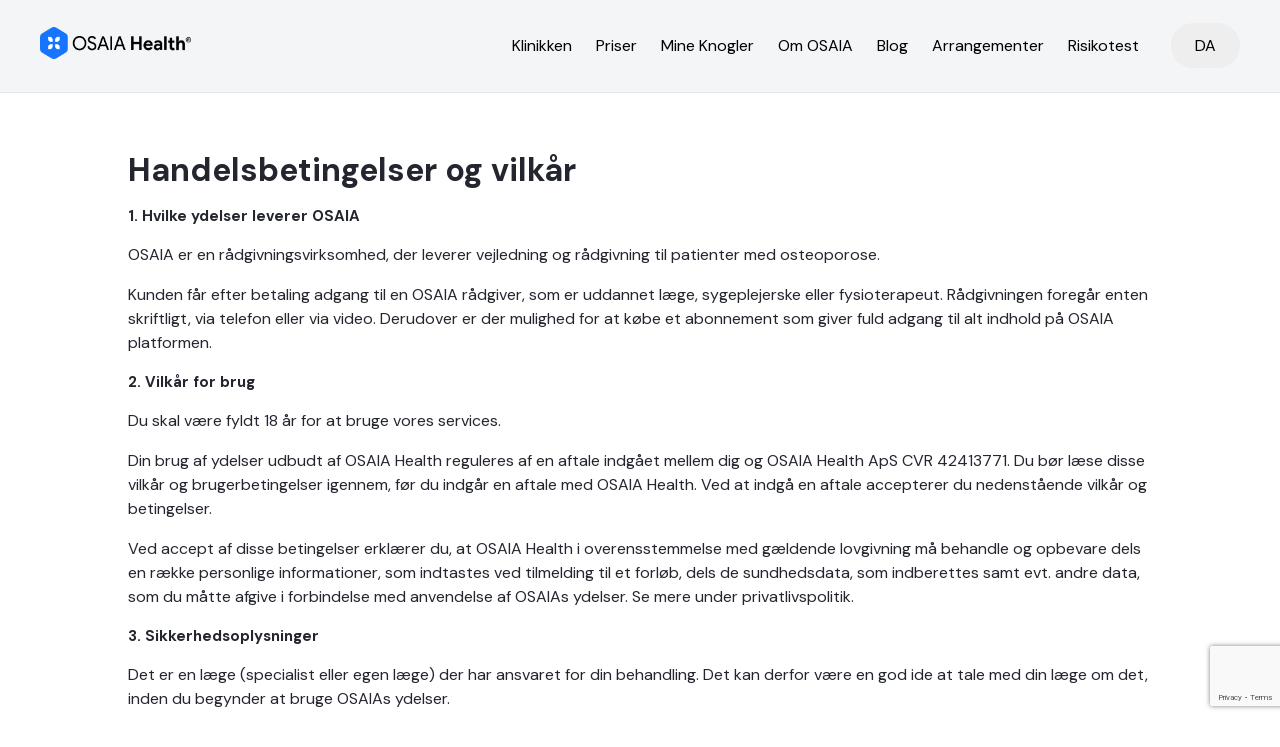

--- FILE ---
content_type: text/html; charset=utf-8
request_url: https://osaia.health/handelsbetingelser-og-vilkaar/
body_size: 6517
content:

<!DOCTYPE html>
<html class="js" lang="da" prefix="og: http://ogp.me/ns# fb: http://www.facebook.com/2008/fbml">
<head>
    <title>Handelsbetingelser og vilk&#xE5;r</title>
    <meta http-equiv="Content-Type" content="text/html; charset=utf-8" />
    <meta name="title" content="Handelsbetingelser og vilk&#xE5;r" />
    <meta name="description" content="L&#xE6;s mere om OSAIA Health&#x27;s handelsbetingelser og vilk&#xE5;r" />
    <meta name="author" content="Osaia">
    <meta name="viewport" content="width=device-width, initial-scale=1">
        <meta property="og:locale" content="da" />
    <meta property="og:type" content="website" />
    <meta property="og:title" content="Handelsbetingelser og vilk&#xE5;r" />
    <meta property="og:description" content="" />
    <meta property="og:url" content="https://osaia.health/handelsbetingelser-og-vilkaar/" />
    <meta property="og:site_name" content="Osaia" />
    <meta name="twitter:card" content="summary_large_image" />
    <meta name="twitter:title" content="Handelsbetingelser og vilk&#xE5;r" />
    <meta name="twitter:description" content="" />
    <meta name="twitter:domain" content="https://osaia.health/" />

    <link rel="shortcut icon" href="/favicon.svg">
    <link rel="apple-touch-icon" href="/favicon.svg">
    <link href="/sb/main.css.v436" rel="stylesheet" />
    <script crossorigin="anonymous" src="https://kit.fontawesome.com/618f70dead.js"></script>
<!-- Google Tag Manager -->
<script>(function(w,d,s,l,i){w[l]=w[l]||[];w[l].push({'gtm.start':
new Date().getTime(),event:'gtm.js'});var f=d.getElementsByTagName(s)[0],
j=d.createElement(s),dl=l!='dataLayer'?'&l='+l:'';j.async=true;j.src=
'https://www.googletagmanager.com/gtm.js?id='+i+dl;f.parentNode.insertBefore(j,f);
})(window,document,'script','dataLayer','GTM-59B5MGS');</script>
<!-- End Google Tag Manager -->

<script type="text/javascript"> (function(c,l,a,r,i,t,y){ c[a]=c[a]||function(){(c[a].q=c[a].q||[]).push(arguments)}; t=l.createElement(r);t.async=1;t.src="https://www.clarity.ms/tag/"+i; y=l.getElementsByTagName(r)[0];y.parentNode.insertBefore(t,y); })(window, document, "clarity", "script", "hyrayc2rs1"); </script>

<script>
  !function(f,b,e,v,n,t,s){
    if(f.fbq)return;
    n=f.fbq=function(){
      n.callMethod? n.callMethod.apply(n,arguments):n.queue.push(arguments)
    };
    if(!f._fbq)f._fbq=n;
    n.push=n;
    n.loaded=!0;
    n.version='2.0';
    n.queue=[];
    t=b.createElement(e);
    t.async=!0;
    t.src=v;
    s=b.getElementsByTagName(e)[0];
    s.parentNode.insertBefore(t,s)
  }(window, document,'script','https://connect.facebook.net/en_US/fbevents.js');

  fbq('init', '979594987380498');
  fbq('track', 'PageView');
</script>    <script type="text/javascript" async defer src="https://www.google.com/recaptcha/api.js?render=6LcDcAssAAAAAMxzfzYNAErQe6XtI3l-wdceMEUu"></script>
</head>
<body class="da">
<!-- Google Tag Manager (noscript) -->
<noscript><iframe src="https://www.googletagmanager.com/ns.html?id=GTM-59B5MGS"
height="0" width="0" style="display:none;visibility:hidden"></iframe></noscript>
<!-- End Google Tag Manager (noscript) -->

<noscript>
  <img height="1" width="1" style="display:none"
       src="https://www.facebook.com/tr?id=979594987380498&ev=PageView&noscript=1"
  />
</noscript>        <header class="header">
        <div class="header__content">
                <a class="header__brand brand" href="/">
                    <img width="151" height="32" src="/media/2ubhytto/osaia-health-color-1.png" class="brand__image" alt="Osaia" title="Osaia" width="987" height="200" />
                </a>
            <div class="header__navigation">
                <nav class="nav js-nav-list" role="navigation">
                    <ul class="nav__list">
                            <li class="nav__item">
                                <a class="nav__link " href="/klinikken/">Klinikken</a>
                            </li>
                            <li class="nav__item">
                                <a class="nav__link " href="/priser/">Priser</a>
                            </li>
                            <li class="nav__item">
                                <a class="nav__link " href="/mine-knogler/">Mine Knogler</a>
                            </li>
                            <li class="nav__item">
                                <a class="nav__link " href="/om-osaia/">Om OSAIA</a>
                            </li>
                            <li class="nav__item">
                                <a class="nav__link " href="/blog/">Blog</a>
                            </li>
                            <li class="nav__item">
                                <a class="nav__link " href="/arrangementer/">Arrangementer</a>
                            </li>
                            <li class="nav__item">
                                <a class="nav__link " href="/test-dine-knogler/">Risikotest</a>
                            </li>
                    </ul>
                </nav>
                    <div class="nav__language-menu js-language-menu">
                        <span class="nav__language">DA</span>
                        <ul class="nav__menu js-language-popup">
                                <li><a href="https://osaia.no/handelsbetingelser-og-vilkaar/">NB</a></li>
                        </ul>
                    </div>

                <button type="button" name="open menu" class="nav__hamburger-menu js-mob-menu">
                    <span>&nbsp;</span>
                    <span>&nbsp;</span>
                </button>
            </div>
        </div>
    </header>

    <main class="main-content">
        



	<div class="container" data-section="True">
		<div class="richtext ">
			<h1>Handelsbetingelser og vilkår</h1>
<h4>1. Hvilke ydelser leverer OSAIA</h4>
<p>OSAIA er en rådgivningsvirksomhed, der leverer vejledning og rådgivning til patienter med osteoporose.</p>
<p>Kunden får efter betaling adgang til en OSAIA rådgiver, som er uddannet læge, sygeplejerske eller fysioterapeut. Rådgivningen foregår enten skriftligt, via telefon eller via video. Derudover er der mulighed for at købe et abonnement som giver fuld adgang til alt indhold på OSAIA platformen.</p>
<h4>2. Vilkår for brug</h4>
<p>Du skal være fyldt 18 år for at bruge vores services.</p>
<p>Din brug af ydelser udbudt af OSAIA Health reguleres af en aftale indgået mellem dig og OSAIA Health ApS CVR 42413771. Du bør læse disse vilkår og brugerbetingelser igennem, før du indgår en aftale med OSAIA Health. Ved at indgå en aftale accepterer du nedenstående vilkår og betingelser.</p>
<p>Ved accept af disse betingelser erklærer du, at OSAIA Health i overensstemmelse med gældende lovgivning må behandle og opbevare dels en række personlige informationer, som indtastes ved tilmelding til et forløb, dels de sundhedsdata, som indberettes samt evt. andre data, som du måtte afgive i forbindelse med anvendelse af OSAIAs ydelser. Se mere under privatlivspolitik.</p>
<h4>3. Sikkerhedsoplysninger</h4>
<p>Det er en læge (specialist eller egen læge) der har ansvaret for din behandling. Det kan derfor være en god ide at tale med din læge om det, inden du begynder at bruge OSAIAs ydelser.</p>
<p>Når du bruger OSAIAs ydelser, accepterer du at OSAIAs rådgivere giver dig rådgivning i forhold til håndtering af din osteoporose, og det er således kun vejledende anbefalinger. Du skal altid følge den behandling, som du har aftalt med din læge.</p>
<h4>4. Ansvarsfraskrivelse</h4>
<p>Selvom vi hos OSAIA er eksperter i osteoporose og altid vejleder ud fra den nyeste evidens på området kan OSAIAs vejledere ikke tage hensyn til alle de mange variabler, der påvirker en persons sygdomsforløb. OSAIA garanterer derfor ikke for effekterne af de resultater, som vejledningen hos OSAIA medfører.</p>
<p>OSAIA garanterer udtrykkeligt ikke, at de ydelser, der udbydes, opfylder alle dine krav, eller at driften af OSAIAs platform vil være uafbrudt eller fejlfri, herunder heller ikke, at du til enhver tid har fortsat adgang til platformen eller data på platformen.</p>
<h4>5. Ansvarsbegrænsning</h4>
<p>I hele det omfang det er tilladt ved lov vil OSAIA Health:</p>
<ul>
<li>Frasige sig ethvert ansvar med hensyn til tab af data, negative helbredskonsekvenser eller ethvert følgetab eller tilfældigt tab, som du måtte lide som følge af brug af OSAIAs ydelser.</li>
<li>Udelukke alle oplysninger, garantier eller vilkår (både direkte og indirekte) bortset fra dem, der udtrykkeligt fremgår af disse vilkår og betingelser.</li>
</ul>
<h4>6. Handelsbetingelser</h4>
<h5>6.1 Pengene tilbage garanti</h5>
<p>I tilfælde af, at du ikke er fuldt ud tilfreds med vores service, tilbyder vi en ’pengene-tilbage-garanti’.</p>
<p>For at få pengene tilbage for utilfredsstillende service, skal du kontakte os via <a href="/cdn-cgi/l/email-protection#492226273d28223d09263a282028672d22"><span class="__cf_email__" data-cfemail="147f7b7a60757f60547b67757d753a707f">[email&#160;protected]</span></a>. Eneste krav der stilles for at kunne benytte sig af pengene-tilbage-garantien, er at du skriver en kort beskrivelse af din oplevelse, og hvorfor vi ikke levede op til dine forventninger. Dette er udelukkende for at give os mulighed for at forbedre os og levere den bedst mulige service.</p>
<h5>6.2 Køb</h5>
<p><strong>Køb af rådgivningsforløb</strong></p>
<p>Ved køb af et rådgivningsforløb, betales der forud, og kunden får efter betaling adgang til en online forløb med en OSAIA rådgiver. Beløbet for rådgivningsforløbet betales straks efter en indgåelse af en aftale om at et  rådgivningsforløb skal igangsættes. Rådgivningen foregår enten skriftligt, via telefon eller via video. Et rådgivningsforløb indebærer 3 sessioner med en OSAIA rådgiver. I tilfælde af, at kunden ikke er fuldt ud tilfreds med vores service, vil kunden til hver en tid kunne gøre krav på pengene tilbage. Se afsnittet øverst ’pengene-tilbage-garanti’.</p>
<p><strong>Køb af abonnement</strong></p>
<p>OSAIA stiller en abonnementstjeneste til rådighed, som giver online adgang til alt indhold på OSAIA platformen og asynkron rådgivning.</p>
<p>Abonnement betales forud for den periode, som er inkluderet i abonnementsperioden.</p>
<p>Når en kunde tilmelder sig en abonnementsaftale eller ændrer en eksisterende abonnementsaftale, sender vi en kvittering til den email, der er tilknyttet brugerprofilen.</p>
<p><strong>Opsigelse og automatisk fornyelse</strong></p>
<p>En kunde kan til enhver tid og uden begrundelse opsige abonnementet. Et abonnement afmeldes via kundens konto på OSAIA eller ved at sende en e-mail til <a href="/cdn-cgi/l/email-protection#395256574d58524d79564a585058175d52"><span class="__cf_email__" data-cfemail="e78c888993868c93a78894868e86c9838c">[email&#160;protected]</span></a>.</p>
<p>I tilfælde af misbrug forbeholder OSAIA sig retten til uden begrundelse at opsige et abonnement.</p>
<p>Ved indgåelse af et abonnement, accepterer kunden at betale det periodemæssige abonnementsgebyr, indtil abonnementet opsiges. Den første periodemæssige abonnementsgebyr betales straks i forbindelse med køb af abonnementet, og efterfølgende periodemæssige abonnementsgebyrer betales til forfald efter perioden er udløbet og vil blive trukket automatisk.</p>
<h5>6.3 Priser og betaling</h5>
<p>Alle priser er i danske kroner (DKK) og fritaget for moms. Vi accepterer følgende betalingsmetoder: Bankoverførsel og MobilePay.</p>
<p><strong>Abonnementsbetaling</strong></p>
<p>Betales abonnementet ikke rettidigt er OSAIA berettiget til at spærre for adgang til tjenesten. Adgangen til tjenesten åbnes igen efter modtaget betaling, medmindre OSAIA forinden har ophævet abonnementet.</p>
<p>Hvis din betaling udebliver, sender vi dig mindst to påmindelser, inden vi lukker dit abonnement.</p>
<h5>6.4 Fortrydelsesret</h5>
<p>Kunden har efter betaling 14 dages fortrydelsesret. Fortrydelsesretten frafalder efter kunden har foretaget sin første screeningssamtale, da tilbagelevering ikke er muligt. Kunden anses ved accept af handelsbetingelserne, herunder ved foretagelse af betaling, for at have givet sit udtrykkelige samtykke til frasigelse af fortrydelsesretten efter første screeningssamtale er udført.</p>
<h5>6.5 Ændring af priser og handelsbetingelser</h5>
<p>OSAIA kan fra tid til anden ændre abonnementer og priser. Dog vil prisændringer eller abonnementsændringer tidligst gælde 30 dage efter, kunden har fået besked.</p>
<p>OSAIA kan desuden foretage tilføjelser eller ændringer til disse vilkår. Kunden er bundet af de forhold, der gælder på det tidspunkt, kunden tegnede abonnementet, medmindre OSAIA underretter kunden om ændringer i vilkår. Ændringerne gælder dog tidligst efter 30 dage fra det tidspunkt hvor kunden er blevet informeret om ændringerne</p>
<h5>6.6 Forbehold</h5>
<p>OSAIA Health ApS tager forbehold for tryk- og prisfejl.</p>
<p>OSAIA Health ApS er ikke ansvarlig for nedbrud af eller svigtende adgang til hjemmesiden, nedbrud i strømforsyning eller internetforbindelse, hærværk på systemet (både fysisk såvel som computervirus og hacking), misbrug af personoplysninger eller andre forhold og omstændigheder, som er uden for deres kontrol.</p>
<h4>7. Ændringer og opdateringer af vores vilkår og betingelser</h4>
<p>Vi opdaterer løbende vores vilkår og betingelser. Det kan eksempelvis være, når vi udbyder nye services og produkter.</p>
<h4>8. Klager og feedback</h4>
<p>Du er altid velkommen til at sende feedback og forslag til os på <a href="/cdn-cgi/l/email-protection#274c484953464c53674854464e4609434c"><span class="__cf_email__" data-cfemail="99f2f6f7edf8f2edd9f6eaf8f0f8b7fdf2">[email&#160;protected]</span></a>. Vi vender tilbage til dig indenfor 24 timer.</p>
<p>Har du oplevet at modtage en ydelse, som ikke lever op til dine forventninger, så kan du kontakte os ved hjælp af nedenstående kontaktoplysninger.</p>
<p>Hvis du ønsker at klage som forbruger af OSAIAs ydelser, så kan du i visse tilfælde klage til Forbrugerklagenævnet ved at kontakt dem via deres hjemmeside: <a href="https://fkn.naevneneshus.dk/">https://fkn.naevneneshus.dk/</a></p>
<h4>9. Kontaktinformation</h4>
<p>Din brug af OSAIAs ydelser forudsætter, at du accepterer de ovennævnte regler og betingelser. Hvis du skulle finde dele af betingelserne uacceptable, eller har spørgsmål inden du er villig til at acceptere betingelserne, bedes du henvende dig til OSAIA Health, inden du begynder at anvende OSAIAs ydelser. Kontaktinformation finder du herunder:</p>
<p><strong>OSAIA Health ApS</strong></p>
<p>Nørre Alle 21, Strib</p>
<p>5500 Middelfart</p>
<p>Telefon: +45 51142151</p>
<p>Mail: <a href="/cdn-cgi/l/email-protection#157e7a7b61747e61557a66747c743b717e"><span class="__cf_email__" data-cfemail="751e1a1b01141e01351a06141c145b111e">[email&#160;protected]</span></a></p>
		</div>
	</div>

    </main>
    	<footer class="footer">
		<div class="footer__top">
			<div class="footer__wrapper">
				<div class="footer__col">
					<div class="footer__col-content">
							<a class="footer__brand brand" href="/">
								<img width="151" height="32" src="/media/2ubhytto/osaia-health-color-1.png" class="footer__brand-image brand__image" width="987" height="200" alt="Osaia" title="Osaia" />
							</a>
						<span class="footer__text">
							Danmarks eneste private landsd&#xE6;kkende osteoporoseklinik
						</span>
							<ul class="footer__social">
									<li class="footer__social-link"><a href="https://www.facebook.com/osaia.health" target="_blank">Facebook</a></li>
									<li class="footer__social-link"><a href="https://www.linkedin.com/company/osaiahealth/" target="_blank">LinkedIn</a></li>
							</ul>
					</div>
				</div>
					<div class="footer__col">
						<div class="footer__col-content">
								<h3 class="footer__subheader">Ressourcer</h3>
								<a href="/blog/" class="footer__link">Blog</a>
								<a href="/mine-knogler/" class="footer__link">Mine Knogler</a>
								<a href="/osteoporose/" class="footer__link">Osteoporose</a>
								<a href="/dxa-scanning/" class="footer__link">DXA-scanning</a>
								<a href="/t-score/" class="footer__link">T-score</a>
								<a href="/de-typiske-osteoporotiske-brud/" class="footer__link">De typiske osteoporotiske brud</a>
								<a href="/knoglevenlig-traening/" class="footer__link">Knoglevenlig tr&#xE6;ning</a>
								<a href="/sammenfald-i-ryggen/" class="footer__link">Sammenfald i ryggen</a>
								<a href="/medicinsk-behandling/" class="footer__link">Medicinsk behandling</a>
								<a href="/vaegttab-og-osteoporose/" class="footer__link">V&#xE6;gttab og osteoporose</a>
								<a href="/menopause-og-osteoporose/" class="footer__link">Menopause og osteoporose</a>
								<a href="/forskning/" class="footer__link">Forskning</a>
								<a href="/partnerskaber/" class="footer__link">Partnerskaber</a>
						</div>
					</div>
					<div class="footer__col">
						<div class="footer__col-content">
								<h3 class="footer__subheader">Nyttige links</h3>
								<a href="/mine-knogler-privatlivspolitik/" class="footer__link">Mine Knogler Privatlivspolitik</a>
								<a href="/privatlivspolitik-osaia-care/" class="footer__link">Privatlivspolitik &#x2013; OSAIA Care</a>
								<a href="/cookiepolitik/" class="footer__link">Cookiepolitik</a>
								<a href="/handelsbetingelser-og-vilkaar/" class="footer__link">Handelsbetingelser og vilk&#xE5;r</a>
						</div>
					</div>
					<div class="footer__col">
						<div class="footer__col-content">
								<h3 class="footer__subheader">Kontakt</h3>
<p>+45 51 14 21 51</p>
<p><a href="/cdn-cgi/l/email-protection#543f3b3a20353f20143b27353d357a303f"><span class="__cf_email__" data-cfemail="98f3f7f6ecf9f3ecd8f7ebf9f1f9b6fcf3">[email&#160;protected]</span></a></p>
<p>OSAIA Health ApS<br>Kanalvej 56<br>5000 Odense</p>
<p> </p>						</div>
					</div>
			</div>
		</div>
		<div class="container">
			<div class="footer__bottom">
				<span class="footer__copyright">@2026 - OSAIA</span>
					<a class="footer__terms" href="/terms-conditions/">Terms &amp; Conditions</a>
			</div>
		</div>
	</footer>


    <script data-cfasync="false" src="/cdn-cgi/scripts/5c5dd728/cloudflare-static/email-decode.min.js"></script><script async="" defer="" src="/sb/main-js.js.v436"></script>
<script defer src="https://static.cloudflareinsights.com/beacon.min.js/vcd15cbe7772f49c399c6a5babf22c1241717689176015" integrity="sha512-ZpsOmlRQV6y907TI0dKBHq9Md29nnaEIPlkf84rnaERnq6zvWvPUqr2ft8M1aS28oN72PdrCzSjY4U6VaAw1EQ==" data-cf-beacon='{"version":"2024.11.0","token":"fad84c4e48be461aa907b56136180d5d","r":1,"server_timing":{"name":{"cfCacheStatus":true,"cfEdge":true,"cfExtPri":true,"cfL4":true,"cfOrigin":true,"cfSpeedBrain":true},"location_startswith":null}}' crossorigin="anonymous"></script>
</body>
</html>

--- FILE ---
content_type: text/html; charset=utf-8
request_url: https://www.google.com/recaptcha/api2/anchor?ar=1&k=6LcDcAssAAAAAMxzfzYNAErQe6XtI3l-wdceMEUu&co=aHR0cHM6Ly9vc2FpYS5oZWFsdGg6NDQz&hl=en&v=PoyoqOPhxBO7pBk68S4YbpHZ&size=invisible&anchor-ms=20000&execute-ms=30000&cb=ct4o92kyux1f
body_size: 48975
content:
<!DOCTYPE HTML><html dir="ltr" lang="en"><head><meta http-equiv="Content-Type" content="text/html; charset=UTF-8">
<meta http-equiv="X-UA-Compatible" content="IE=edge">
<title>reCAPTCHA</title>
<style type="text/css">
/* cyrillic-ext */
@font-face {
  font-family: 'Roboto';
  font-style: normal;
  font-weight: 400;
  font-stretch: 100%;
  src: url(//fonts.gstatic.com/s/roboto/v48/KFO7CnqEu92Fr1ME7kSn66aGLdTylUAMa3GUBHMdazTgWw.woff2) format('woff2');
  unicode-range: U+0460-052F, U+1C80-1C8A, U+20B4, U+2DE0-2DFF, U+A640-A69F, U+FE2E-FE2F;
}
/* cyrillic */
@font-face {
  font-family: 'Roboto';
  font-style: normal;
  font-weight: 400;
  font-stretch: 100%;
  src: url(//fonts.gstatic.com/s/roboto/v48/KFO7CnqEu92Fr1ME7kSn66aGLdTylUAMa3iUBHMdazTgWw.woff2) format('woff2');
  unicode-range: U+0301, U+0400-045F, U+0490-0491, U+04B0-04B1, U+2116;
}
/* greek-ext */
@font-face {
  font-family: 'Roboto';
  font-style: normal;
  font-weight: 400;
  font-stretch: 100%;
  src: url(//fonts.gstatic.com/s/roboto/v48/KFO7CnqEu92Fr1ME7kSn66aGLdTylUAMa3CUBHMdazTgWw.woff2) format('woff2');
  unicode-range: U+1F00-1FFF;
}
/* greek */
@font-face {
  font-family: 'Roboto';
  font-style: normal;
  font-weight: 400;
  font-stretch: 100%;
  src: url(//fonts.gstatic.com/s/roboto/v48/KFO7CnqEu92Fr1ME7kSn66aGLdTylUAMa3-UBHMdazTgWw.woff2) format('woff2');
  unicode-range: U+0370-0377, U+037A-037F, U+0384-038A, U+038C, U+038E-03A1, U+03A3-03FF;
}
/* math */
@font-face {
  font-family: 'Roboto';
  font-style: normal;
  font-weight: 400;
  font-stretch: 100%;
  src: url(//fonts.gstatic.com/s/roboto/v48/KFO7CnqEu92Fr1ME7kSn66aGLdTylUAMawCUBHMdazTgWw.woff2) format('woff2');
  unicode-range: U+0302-0303, U+0305, U+0307-0308, U+0310, U+0312, U+0315, U+031A, U+0326-0327, U+032C, U+032F-0330, U+0332-0333, U+0338, U+033A, U+0346, U+034D, U+0391-03A1, U+03A3-03A9, U+03B1-03C9, U+03D1, U+03D5-03D6, U+03F0-03F1, U+03F4-03F5, U+2016-2017, U+2034-2038, U+203C, U+2040, U+2043, U+2047, U+2050, U+2057, U+205F, U+2070-2071, U+2074-208E, U+2090-209C, U+20D0-20DC, U+20E1, U+20E5-20EF, U+2100-2112, U+2114-2115, U+2117-2121, U+2123-214F, U+2190, U+2192, U+2194-21AE, U+21B0-21E5, U+21F1-21F2, U+21F4-2211, U+2213-2214, U+2216-22FF, U+2308-230B, U+2310, U+2319, U+231C-2321, U+2336-237A, U+237C, U+2395, U+239B-23B7, U+23D0, U+23DC-23E1, U+2474-2475, U+25AF, U+25B3, U+25B7, U+25BD, U+25C1, U+25CA, U+25CC, U+25FB, U+266D-266F, U+27C0-27FF, U+2900-2AFF, U+2B0E-2B11, U+2B30-2B4C, U+2BFE, U+3030, U+FF5B, U+FF5D, U+1D400-1D7FF, U+1EE00-1EEFF;
}
/* symbols */
@font-face {
  font-family: 'Roboto';
  font-style: normal;
  font-weight: 400;
  font-stretch: 100%;
  src: url(//fonts.gstatic.com/s/roboto/v48/KFO7CnqEu92Fr1ME7kSn66aGLdTylUAMaxKUBHMdazTgWw.woff2) format('woff2');
  unicode-range: U+0001-000C, U+000E-001F, U+007F-009F, U+20DD-20E0, U+20E2-20E4, U+2150-218F, U+2190, U+2192, U+2194-2199, U+21AF, U+21E6-21F0, U+21F3, U+2218-2219, U+2299, U+22C4-22C6, U+2300-243F, U+2440-244A, U+2460-24FF, U+25A0-27BF, U+2800-28FF, U+2921-2922, U+2981, U+29BF, U+29EB, U+2B00-2BFF, U+4DC0-4DFF, U+FFF9-FFFB, U+10140-1018E, U+10190-1019C, U+101A0, U+101D0-101FD, U+102E0-102FB, U+10E60-10E7E, U+1D2C0-1D2D3, U+1D2E0-1D37F, U+1F000-1F0FF, U+1F100-1F1AD, U+1F1E6-1F1FF, U+1F30D-1F30F, U+1F315, U+1F31C, U+1F31E, U+1F320-1F32C, U+1F336, U+1F378, U+1F37D, U+1F382, U+1F393-1F39F, U+1F3A7-1F3A8, U+1F3AC-1F3AF, U+1F3C2, U+1F3C4-1F3C6, U+1F3CA-1F3CE, U+1F3D4-1F3E0, U+1F3ED, U+1F3F1-1F3F3, U+1F3F5-1F3F7, U+1F408, U+1F415, U+1F41F, U+1F426, U+1F43F, U+1F441-1F442, U+1F444, U+1F446-1F449, U+1F44C-1F44E, U+1F453, U+1F46A, U+1F47D, U+1F4A3, U+1F4B0, U+1F4B3, U+1F4B9, U+1F4BB, U+1F4BF, U+1F4C8-1F4CB, U+1F4D6, U+1F4DA, U+1F4DF, U+1F4E3-1F4E6, U+1F4EA-1F4ED, U+1F4F7, U+1F4F9-1F4FB, U+1F4FD-1F4FE, U+1F503, U+1F507-1F50B, U+1F50D, U+1F512-1F513, U+1F53E-1F54A, U+1F54F-1F5FA, U+1F610, U+1F650-1F67F, U+1F687, U+1F68D, U+1F691, U+1F694, U+1F698, U+1F6AD, U+1F6B2, U+1F6B9-1F6BA, U+1F6BC, U+1F6C6-1F6CF, U+1F6D3-1F6D7, U+1F6E0-1F6EA, U+1F6F0-1F6F3, U+1F6F7-1F6FC, U+1F700-1F7FF, U+1F800-1F80B, U+1F810-1F847, U+1F850-1F859, U+1F860-1F887, U+1F890-1F8AD, U+1F8B0-1F8BB, U+1F8C0-1F8C1, U+1F900-1F90B, U+1F93B, U+1F946, U+1F984, U+1F996, U+1F9E9, U+1FA00-1FA6F, U+1FA70-1FA7C, U+1FA80-1FA89, U+1FA8F-1FAC6, U+1FACE-1FADC, U+1FADF-1FAE9, U+1FAF0-1FAF8, U+1FB00-1FBFF;
}
/* vietnamese */
@font-face {
  font-family: 'Roboto';
  font-style: normal;
  font-weight: 400;
  font-stretch: 100%;
  src: url(//fonts.gstatic.com/s/roboto/v48/KFO7CnqEu92Fr1ME7kSn66aGLdTylUAMa3OUBHMdazTgWw.woff2) format('woff2');
  unicode-range: U+0102-0103, U+0110-0111, U+0128-0129, U+0168-0169, U+01A0-01A1, U+01AF-01B0, U+0300-0301, U+0303-0304, U+0308-0309, U+0323, U+0329, U+1EA0-1EF9, U+20AB;
}
/* latin-ext */
@font-face {
  font-family: 'Roboto';
  font-style: normal;
  font-weight: 400;
  font-stretch: 100%;
  src: url(//fonts.gstatic.com/s/roboto/v48/KFO7CnqEu92Fr1ME7kSn66aGLdTylUAMa3KUBHMdazTgWw.woff2) format('woff2');
  unicode-range: U+0100-02BA, U+02BD-02C5, U+02C7-02CC, U+02CE-02D7, U+02DD-02FF, U+0304, U+0308, U+0329, U+1D00-1DBF, U+1E00-1E9F, U+1EF2-1EFF, U+2020, U+20A0-20AB, U+20AD-20C0, U+2113, U+2C60-2C7F, U+A720-A7FF;
}
/* latin */
@font-face {
  font-family: 'Roboto';
  font-style: normal;
  font-weight: 400;
  font-stretch: 100%;
  src: url(//fonts.gstatic.com/s/roboto/v48/KFO7CnqEu92Fr1ME7kSn66aGLdTylUAMa3yUBHMdazQ.woff2) format('woff2');
  unicode-range: U+0000-00FF, U+0131, U+0152-0153, U+02BB-02BC, U+02C6, U+02DA, U+02DC, U+0304, U+0308, U+0329, U+2000-206F, U+20AC, U+2122, U+2191, U+2193, U+2212, U+2215, U+FEFF, U+FFFD;
}
/* cyrillic-ext */
@font-face {
  font-family: 'Roboto';
  font-style: normal;
  font-weight: 500;
  font-stretch: 100%;
  src: url(//fonts.gstatic.com/s/roboto/v48/KFO7CnqEu92Fr1ME7kSn66aGLdTylUAMa3GUBHMdazTgWw.woff2) format('woff2');
  unicode-range: U+0460-052F, U+1C80-1C8A, U+20B4, U+2DE0-2DFF, U+A640-A69F, U+FE2E-FE2F;
}
/* cyrillic */
@font-face {
  font-family: 'Roboto';
  font-style: normal;
  font-weight: 500;
  font-stretch: 100%;
  src: url(//fonts.gstatic.com/s/roboto/v48/KFO7CnqEu92Fr1ME7kSn66aGLdTylUAMa3iUBHMdazTgWw.woff2) format('woff2');
  unicode-range: U+0301, U+0400-045F, U+0490-0491, U+04B0-04B1, U+2116;
}
/* greek-ext */
@font-face {
  font-family: 'Roboto';
  font-style: normal;
  font-weight: 500;
  font-stretch: 100%;
  src: url(//fonts.gstatic.com/s/roboto/v48/KFO7CnqEu92Fr1ME7kSn66aGLdTylUAMa3CUBHMdazTgWw.woff2) format('woff2');
  unicode-range: U+1F00-1FFF;
}
/* greek */
@font-face {
  font-family: 'Roboto';
  font-style: normal;
  font-weight: 500;
  font-stretch: 100%;
  src: url(//fonts.gstatic.com/s/roboto/v48/KFO7CnqEu92Fr1ME7kSn66aGLdTylUAMa3-UBHMdazTgWw.woff2) format('woff2');
  unicode-range: U+0370-0377, U+037A-037F, U+0384-038A, U+038C, U+038E-03A1, U+03A3-03FF;
}
/* math */
@font-face {
  font-family: 'Roboto';
  font-style: normal;
  font-weight: 500;
  font-stretch: 100%;
  src: url(//fonts.gstatic.com/s/roboto/v48/KFO7CnqEu92Fr1ME7kSn66aGLdTylUAMawCUBHMdazTgWw.woff2) format('woff2');
  unicode-range: U+0302-0303, U+0305, U+0307-0308, U+0310, U+0312, U+0315, U+031A, U+0326-0327, U+032C, U+032F-0330, U+0332-0333, U+0338, U+033A, U+0346, U+034D, U+0391-03A1, U+03A3-03A9, U+03B1-03C9, U+03D1, U+03D5-03D6, U+03F0-03F1, U+03F4-03F5, U+2016-2017, U+2034-2038, U+203C, U+2040, U+2043, U+2047, U+2050, U+2057, U+205F, U+2070-2071, U+2074-208E, U+2090-209C, U+20D0-20DC, U+20E1, U+20E5-20EF, U+2100-2112, U+2114-2115, U+2117-2121, U+2123-214F, U+2190, U+2192, U+2194-21AE, U+21B0-21E5, U+21F1-21F2, U+21F4-2211, U+2213-2214, U+2216-22FF, U+2308-230B, U+2310, U+2319, U+231C-2321, U+2336-237A, U+237C, U+2395, U+239B-23B7, U+23D0, U+23DC-23E1, U+2474-2475, U+25AF, U+25B3, U+25B7, U+25BD, U+25C1, U+25CA, U+25CC, U+25FB, U+266D-266F, U+27C0-27FF, U+2900-2AFF, U+2B0E-2B11, U+2B30-2B4C, U+2BFE, U+3030, U+FF5B, U+FF5D, U+1D400-1D7FF, U+1EE00-1EEFF;
}
/* symbols */
@font-face {
  font-family: 'Roboto';
  font-style: normal;
  font-weight: 500;
  font-stretch: 100%;
  src: url(//fonts.gstatic.com/s/roboto/v48/KFO7CnqEu92Fr1ME7kSn66aGLdTylUAMaxKUBHMdazTgWw.woff2) format('woff2');
  unicode-range: U+0001-000C, U+000E-001F, U+007F-009F, U+20DD-20E0, U+20E2-20E4, U+2150-218F, U+2190, U+2192, U+2194-2199, U+21AF, U+21E6-21F0, U+21F3, U+2218-2219, U+2299, U+22C4-22C6, U+2300-243F, U+2440-244A, U+2460-24FF, U+25A0-27BF, U+2800-28FF, U+2921-2922, U+2981, U+29BF, U+29EB, U+2B00-2BFF, U+4DC0-4DFF, U+FFF9-FFFB, U+10140-1018E, U+10190-1019C, U+101A0, U+101D0-101FD, U+102E0-102FB, U+10E60-10E7E, U+1D2C0-1D2D3, U+1D2E0-1D37F, U+1F000-1F0FF, U+1F100-1F1AD, U+1F1E6-1F1FF, U+1F30D-1F30F, U+1F315, U+1F31C, U+1F31E, U+1F320-1F32C, U+1F336, U+1F378, U+1F37D, U+1F382, U+1F393-1F39F, U+1F3A7-1F3A8, U+1F3AC-1F3AF, U+1F3C2, U+1F3C4-1F3C6, U+1F3CA-1F3CE, U+1F3D4-1F3E0, U+1F3ED, U+1F3F1-1F3F3, U+1F3F5-1F3F7, U+1F408, U+1F415, U+1F41F, U+1F426, U+1F43F, U+1F441-1F442, U+1F444, U+1F446-1F449, U+1F44C-1F44E, U+1F453, U+1F46A, U+1F47D, U+1F4A3, U+1F4B0, U+1F4B3, U+1F4B9, U+1F4BB, U+1F4BF, U+1F4C8-1F4CB, U+1F4D6, U+1F4DA, U+1F4DF, U+1F4E3-1F4E6, U+1F4EA-1F4ED, U+1F4F7, U+1F4F9-1F4FB, U+1F4FD-1F4FE, U+1F503, U+1F507-1F50B, U+1F50D, U+1F512-1F513, U+1F53E-1F54A, U+1F54F-1F5FA, U+1F610, U+1F650-1F67F, U+1F687, U+1F68D, U+1F691, U+1F694, U+1F698, U+1F6AD, U+1F6B2, U+1F6B9-1F6BA, U+1F6BC, U+1F6C6-1F6CF, U+1F6D3-1F6D7, U+1F6E0-1F6EA, U+1F6F0-1F6F3, U+1F6F7-1F6FC, U+1F700-1F7FF, U+1F800-1F80B, U+1F810-1F847, U+1F850-1F859, U+1F860-1F887, U+1F890-1F8AD, U+1F8B0-1F8BB, U+1F8C0-1F8C1, U+1F900-1F90B, U+1F93B, U+1F946, U+1F984, U+1F996, U+1F9E9, U+1FA00-1FA6F, U+1FA70-1FA7C, U+1FA80-1FA89, U+1FA8F-1FAC6, U+1FACE-1FADC, U+1FADF-1FAE9, U+1FAF0-1FAF8, U+1FB00-1FBFF;
}
/* vietnamese */
@font-face {
  font-family: 'Roboto';
  font-style: normal;
  font-weight: 500;
  font-stretch: 100%;
  src: url(//fonts.gstatic.com/s/roboto/v48/KFO7CnqEu92Fr1ME7kSn66aGLdTylUAMa3OUBHMdazTgWw.woff2) format('woff2');
  unicode-range: U+0102-0103, U+0110-0111, U+0128-0129, U+0168-0169, U+01A0-01A1, U+01AF-01B0, U+0300-0301, U+0303-0304, U+0308-0309, U+0323, U+0329, U+1EA0-1EF9, U+20AB;
}
/* latin-ext */
@font-face {
  font-family: 'Roboto';
  font-style: normal;
  font-weight: 500;
  font-stretch: 100%;
  src: url(//fonts.gstatic.com/s/roboto/v48/KFO7CnqEu92Fr1ME7kSn66aGLdTylUAMa3KUBHMdazTgWw.woff2) format('woff2');
  unicode-range: U+0100-02BA, U+02BD-02C5, U+02C7-02CC, U+02CE-02D7, U+02DD-02FF, U+0304, U+0308, U+0329, U+1D00-1DBF, U+1E00-1E9F, U+1EF2-1EFF, U+2020, U+20A0-20AB, U+20AD-20C0, U+2113, U+2C60-2C7F, U+A720-A7FF;
}
/* latin */
@font-face {
  font-family: 'Roboto';
  font-style: normal;
  font-weight: 500;
  font-stretch: 100%;
  src: url(//fonts.gstatic.com/s/roboto/v48/KFO7CnqEu92Fr1ME7kSn66aGLdTylUAMa3yUBHMdazQ.woff2) format('woff2');
  unicode-range: U+0000-00FF, U+0131, U+0152-0153, U+02BB-02BC, U+02C6, U+02DA, U+02DC, U+0304, U+0308, U+0329, U+2000-206F, U+20AC, U+2122, U+2191, U+2193, U+2212, U+2215, U+FEFF, U+FFFD;
}
/* cyrillic-ext */
@font-face {
  font-family: 'Roboto';
  font-style: normal;
  font-weight: 900;
  font-stretch: 100%;
  src: url(//fonts.gstatic.com/s/roboto/v48/KFO7CnqEu92Fr1ME7kSn66aGLdTylUAMa3GUBHMdazTgWw.woff2) format('woff2');
  unicode-range: U+0460-052F, U+1C80-1C8A, U+20B4, U+2DE0-2DFF, U+A640-A69F, U+FE2E-FE2F;
}
/* cyrillic */
@font-face {
  font-family: 'Roboto';
  font-style: normal;
  font-weight: 900;
  font-stretch: 100%;
  src: url(//fonts.gstatic.com/s/roboto/v48/KFO7CnqEu92Fr1ME7kSn66aGLdTylUAMa3iUBHMdazTgWw.woff2) format('woff2');
  unicode-range: U+0301, U+0400-045F, U+0490-0491, U+04B0-04B1, U+2116;
}
/* greek-ext */
@font-face {
  font-family: 'Roboto';
  font-style: normal;
  font-weight: 900;
  font-stretch: 100%;
  src: url(//fonts.gstatic.com/s/roboto/v48/KFO7CnqEu92Fr1ME7kSn66aGLdTylUAMa3CUBHMdazTgWw.woff2) format('woff2');
  unicode-range: U+1F00-1FFF;
}
/* greek */
@font-face {
  font-family: 'Roboto';
  font-style: normal;
  font-weight: 900;
  font-stretch: 100%;
  src: url(//fonts.gstatic.com/s/roboto/v48/KFO7CnqEu92Fr1ME7kSn66aGLdTylUAMa3-UBHMdazTgWw.woff2) format('woff2');
  unicode-range: U+0370-0377, U+037A-037F, U+0384-038A, U+038C, U+038E-03A1, U+03A3-03FF;
}
/* math */
@font-face {
  font-family: 'Roboto';
  font-style: normal;
  font-weight: 900;
  font-stretch: 100%;
  src: url(//fonts.gstatic.com/s/roboto/v48/KFO7CnqEu92Fr1ME7kSn66aGLdTylUAMawCUBHMdazTgWw.woff2) format('woff2');
  unicode-range: U+0302-0303, U+0305, U+0307-0308, U+0310, U+0312, U+0315, U+031A, U+0326-0327, U+032C, U+032F-0330, U+0332-0333, U+0338, U+033A, U+0346, U+034D, U+0391-03A1, U+03A3-03A9, U+03B1-03C9, U+03D1, U+03D5-03D6, U+03F0-03F1, U+03F4-03F5, U+2016-2017, U+2034-2038, U+203C, U+2040, U+2043, U+2047, U+2050, U+2057, U+205F, U+2070-2071, U+2074-208E, U+2090-209C, U+20D0-20DC, U+20E1, U+20E5-20EF, U+2100-2112, U+2114-2115, U+2117-2121, U+2123-214F, U+2190, U+2192, U+2194-21AE, U+21B0-21E5, U+21F1-21F2, U+21F4-2211, U+2213-2214, U+2216-22FF, U+2308-230B, U+2310, U+2319, U+231C-2321, U+2336-237A, U+237C, U+2395, U+239B-23B7, U+23D0, U+23DC-23E1, U+2474-2475, U+25AF, U+25B3, U+25B7, U+25BD, U+25C1, U+25CA, U+25CC, U+25FB, U+266D-266F, U+27C0-27FF, U+2900-2AFF, U+2B0E-2B11, U+2B30-2B4C, U+2BFE, U+3030, U+FF5B, U+FF5D, U+1D400-1D7FF, U+1EE00-1EEFF;
}
/* symbols */
@font-face {
  font-family: 'Roboto';
  font-style: normal;
  font-weight: 900;
  font-stretch: 100%;
  src: url(//fonts.gstatic.com/s/roboto/v48/KFO7CnqEu92Fr1ME7kSn66aGLdTylUAMaxKUBHMdazTgWw.woff2) format('woff2');
  unicode-range: U+0001-000C, U+000E-001F, U+007F-009F, U+20DD-20E0, U+20E2-20E4, U+2150-218F, U+2190, U+2192, U+2194-2199, U+21AF, U+21E6-21F0, U+21F3, U+2218-2219, U+2299, U+22C4-22C6, U+2300-243F, U+2440-244A, U+2460-24FF, U+25A0-27BF, U+2800-28FF, U+2921-2922, U+2981, U+29BF, U+29EB, U+2B00-2BFF, U+4DC0-4DFF, U+FFF9-FFFB, U+10140-1018E, U+10190-1019C, U+101A0, U+101D0-101FD, U+102E0-102FB, U+10E60-10E7E, U+1D2C0-1D2D3, U+1D2E0-1D37F, U+1F000-1F0FF, U+1F100-1F1AD, U+1F1E6-1F1FF, U+1F30D-1F30F, U+1F315, U+1F31C, U+1F31E, U+1F320-1F32C, U+1F336, U+1F378, U+1F37D, U+1F382, U+1F393-1F39F, U+1F3A7-1F3A8, U+1F3AC-1F3AF, U+1F3C2, U+1F3C4-1F3C6, U+1F3CA-1F3CE, U+1F3D4-1F3E0, U+1F3ED, U+1F3F1-1F3F3, U+1F3F5-1F3F7, U+1F408, U+1F415, U+1F41F, U+1F426, U+1F43F, U+1F441-1F442, U+1F444, U+1F446-1F449, U+1F44C-1F44E, U+1F453, U+1F46A, U+1F47D, U+1F4A3, U+1F4B0, U+1F4B3, U+1F4B9, U+1F4BB, U+1F4BF, U+1F4C8-1F4CB, U+1F4D6, U+1F4DA, U+1F4DF, U+1F4E3-1F4E6, U+1F4EA-1F4ED, U+1F4F7, U+1F4F9-1F4FB, U+1F4FD-1F4FE, U+1F503, U+1F507-1F50B, U+1F50D, U+1F512-1F513, U+1F53E-1F54A, U+1F54F-1F5FA, U+1F610, U+1F650-1F67F, U+1F687, U+1F68D, U+1F691, U+1F694, U+1F698, U+1F6AD, U+1F6B2, U+1F6B9-1F6BA, U+1F6BC, U+1F6C6-1F6CF, U+1F6D3-1F6D7, U+1F6E0-1F6EA, U+1F6F0-1F6F3, U+1F6F7-1F6FC, U+1F700-1F7FF, U+1F800-1F80B, U+1F810-1F847, U+1F850-1F859, U+1F860-1F887, U+1F890-1F8AD, U+1F8B0-1F8BB, U+1F8C0-1F8C1, U+1F900-1F90B, U+1F93B, U+1F946, U+1F984, U+1F996, U+1F9E9, U+1FA00-1FA6F, U+1FA70-1FA7C, U+1FA80-1FA89, U+1FA8F-1FAC6, U+1FACE-1FADC, U+1FADF-1FAE9, U+1FAF0-1FAF8, U+1FB00-1FBFF;
}
/* vietnamese */
@font-face {
  font-family: 'Roboto';
  font-style: normal;
  font-weight: 900;
  font-stretch: 100%;
  src: url(//fonts.gstatic.com/s/roboto/v48/KFO7CnqEu92Fr1ME7kSn66aGLdTylUAMa3OUBHMdazTgWw.woff2) format('woff2');
  unicode-range: U+0102-0103, U+0110-0111, U+0128-0129, U+0168-0169, U+01A0-01A1, U+01AF-01B0, U+0300-0301, U+0303-0304, U+0308-0309, U+0323, U+0329, U+1EA0-1EF9, U+20AB;
}
/* latin-ext */
@font-face {
  font-family: 'Roboto';
  font-style: normal;
  font-weight: 900;
  font-stretch: 100%;
  src: url(//fonts.gstatic.com/s/roboto/v48/KFO7CnqEu92Fr1ME7kSn66aGLdTylUAMa3KUBHMdazTgWw.woff2) format('woff2');
  unicode-range: U+0100-02BA, U+02BD-02C5, U+02C7-02CC, U+02CE-02D7, U+02DD-02FF, U+0304, U+0308, U+0329, U+1D00-1DBF, U+1E00-1E9F, U+1EF2-1EFF, U+2020, U+20A0-20AB, U+20AD-20C0, U+2113, U+2C60-2C7F, U+A720-A7FF;
}
/* latin */
@font-face {
  font-family: 'Roboto';
  font-style: normal;
  font-weight: 900;
  font-stretch: 100%;
  src: url(//fonts.gstatic.com/s/roboto/v48/KFO7CnqEu92Fr1ME7kSn66aGLdTylUAMa3yUBHMdazQ.woff2) format('woff2');
  unicode-range: U+0000-00FF, U+0131, U+0152-0153, U+02BB-02BC, U+02C6, U+02DA, U+02DC, U+0304, U+0308, U+0329, U+2000-206F, U+20AC, U+2122, U+2191, U+2193, U+2212, U+2215, U+FEFF, U+FFFD;
}

</style>
<link rel="stylesheet" type="text/css" href="https://www.gstatic.com/recaptcha/releases/PoyoqOPhxBO7pBk68S4YbpHZ/styles__ltr.css">
<script nonce="j2e23dz3g4bWPEZx9Q8ihQ" type="text/javascript">window['__recaptcha_api'] = 'https://www.google.com/recaptcha/api2/';</script>
<script type="text/javascript" src="https://www.gstatic.com/recaptcha/releases/PoyoqOPhxBO7pBk68S4YbpHZ/recaptcha__en.js" nonce="j2e23dz3g4bWPEZx9Q8ihQ">
      
    </script></head>
<body><div id="rc-anchor-alert" class="rc-anchor-alert"></div>
<input type="hidden" id="recaptcha-token" value="[base64]">
<script type="text/javascript" nonce="j2e23dz3g4bWPEZx9Q8ihQ">
      recaptcha.anchor.Main.init("[\x22ainput\x22,[\x22bgdata\x22,\x22\x22,\[base64]/[base64]/bmV3IFpbdF0obVswXSk6Sz09Mj9uZXcgWlt0XShtWzBdLG1bMV0pOks9PTM/bmV3IFpbdF0obVswXSxtWzFdLG1bMl0pOks9PTQ/[base64]/[base64]/[base64]/[base64]/[base64]/[base64]/[base64]/[base64]/[base64]/[base64]/[base64]/[base64]/[base64]/[base64]\\u003d\\u003d\x22,\[base64]\\u003d\x22,\x22Zgliw6ZELmHCm8OtI8OHwqzDocKcw5/Doxk4w5vCs8KcwpILw6jCnzjCm8OIwrbCkMKDwqc3MSXCsFNYasOuY8KaaMKCHMO0XsO7w7hAEAXDgMKsbMOWZCt3A8Kcw6YLw63CnMKwwqcww7PDmcO7w7/Dm2dsQxxgVDxwKy7Dl8Oiw6DCrcO8TTxEAD7CpMKGKk5Dw75ZZmJYw7QYQy9YFsKXw7/CojAjaMOmVcOhY8K2w59bw7PDrRlAw5vDpsO0ccKWFcKHM8O/[base64]/DjMOLw6IfQjjCkWHCgGQHwq9ddcKZB8K0BV7Dv8KcwrgawqZbdFXCo0fCs8K8GxtSAQwEEE3ClMK7wqQ5w5rCpcKDwpwgOx0zP0wGY8O1BsOCw515RMKgw7kYwphxw7nDiQvDgArCgsKtV30sw7/[base64]/wpcnUGRhw5gqwq7CqMOiw4dzB8KQYMODDMKrKVfChWrDqwMtw6jCnMOzbiwUQmrDvCggL3DCgMKYT1jDijnDlUbCkmoNw7labD/CtcODWcKNw5nCtMK1w5XCvU8/JMKQRyHDocKww4/CjyHCtxDClsOyXsO9VcKNw7Jhwr/[base64]/dFXChQR3w7DCusKJd23CiyJAHCLDlGTDtsK1CTRUZn3Dvnhew4ofwojCnsOLwrzDgnnCp8KLFsORw6fCvSINwonCtXrCulYTaVfDghZ0wrc2NsOPw48Ww4tEwrQrw7Ipw7NVI8Kbw44/w7jDmgMaPybCj8KoQ8KmeMOCw5AvOMODVxnCl20ewo/CvB7Dn2NLwogfw6sRMgQ4ERnDhDvDm8OgKMO2ay/DjcKgw6dGLR5yw5nClMKBQRLDl0l2w7PCicKHwobCusKHccK7S21BayN1wqsmwp1Ow4BtwrjDtnrDn1nCoDF0w7fDu2cQw7JeVX52w5PCsTbDkMK1AwBjMRnDpUPCqsKSDH/Ct8OEw7FVAxIxwoJEBMOyDcK1wrV2w4MFccOHQsKuwqxYwpbCj3DCi8KPwoh0f8Otw4ZmVlnClWxsE8ObbcOwEMO2ZMK3R0XDixvDmhDCmW3DjRjDpsOHw44WwoZYwoDCrcKWw6fCqSlUw7sQNMKhwrTDosKBwr/DlDkTUMKsYMOlw4kEKxzDqcOqwogLLcKzUsOsLHrDi8K8w6dHNFNGWSLDmyXDosK2KEPDh1lpw6zCkTbDlyLDlsK4EEDDjHHCrMOYa2sZwoUNwo4fasOhfkVYw4/CqX7CuMKmLV/CuHrCuylEwpHDok7DjcOTwo7CuB5vVcKkW8KLwql2VMKLw7MEc8Knwo/CoF9sbjwlI07Dsxl+wooBf3kQcgELw58qwpPDhwBwK8OuQADDgw3Ct0TCrcKiY8Kjw6h9czAIwpgVQk4FEcKhXnV1w4jDjiVjwrddbMKJNzQLDMOMw4jDh8ODwpPDm8KJaMOQw403Q8KGw6LDgcOjwo3CgkQ+Wz7CtWl8wqzCvWnCtAN2w4R2K8Oqwr/DnsOYw4bCs8OWLVLDhCUZw47DrMO5DcOFw4gXw5LDr3DDnAXDi2bDkQNrY8KPeBnDqnBkwpDDgSNgwrw8wphtbljCh8OVNcKeUsKyTcOXfcKRTMO3dhV/KMKoVMOoYmVAw5rClSXCsFvCvjnCs2rDl0t2w5gBGMOqYlQlwr3DjwRTBGDCrHEPwoTDv0PDt8Kfw6HCj0cLw6bCgQ45wpLCicOWwq7DkMK5HGXClsKAJhwuwqMSwoNswojDqX7Cng/DiVtKccKYw7omW8K2woUqeHPDgMOhEgpUO8Kuw6rDiDvClhIXJ1F7w6bCp8O+WcOsw7p4woMJwpAtw6lCW8KGw5bDmcOcAAHDtsOPwqnClMODMnXCjcKnworCknXDpH7DjcOzYxoNe8K7w6Buw6/DhnvDtcORC8KBcRDDlGHDqMKQEcO6e3Few641YMOrwrslM8OXLRACwqHCvMOhwrR5wqgSVkzDi3sZwonDscKwwpXDvsKuwo9TMizCnMK6BUhPwo3DhMKQLyE2BMOiwqnCrD/[base64]/CqMKuQCHCq8OEwqHDt8KYw6AKajQXw4MuO8ObScOSJkDCmsK3w7TCo8OeOMKXw6crUsKZwqbCrcOpwqlMJcKqAsKCbTjCtMOpwrQgwoh+wqDDpkLCiMOgw5XCr0zDkcKSwobDtMKzF8OTbGxsw5/CgjwmXcOKwrPDssKAw6bCjsK/VMKzw7nDusKkTcODwpjDsMK1wp/DqW0ZKWIHw6bChDnCvHkkw6giORRDwrFVYMKGw68Kw5TCl8OBAMKiAiVfSyLCtMOzEiFCcsKMwpUvYcO6wpvDkngZQMKjH8O5wqTDiz7DhMOGw4hHKcKBw5rCvS5Wwo3CusOGwr86DQdNdMO4WR7CinIPw6kow4nDvxXCrDvDjsKew6QOwrXDs0rCicKUw6/ClmTDq8KxbsKkw4s3T0LDscKlVGI3wpphw4LCpMKrwrzDsMO6ecOhwoQEf2HDocO2UsKMW8OYTsOUworCnxDCqsKVw5/CokpGC0MYw6RNSQfCl8KaAWptGH9dw6JXw5vCucOHBj7CtMOfFD7DhMObw7zChVzCosK5asKBLMK9wqpPwqo4w5/DrXnCo3vCrcKAw7JqWklZB8KKwpjCmnDCjsKnDiPCoiY8woPDo8Oew4wlw6bCoMOJwqXCkDfDhiRndCXCqUYrC8KvD8OEw5MRCcKIccOtAkg+w7/CtsOwTDrCo8K5w6cpcWHDmcOvwp1JwpMlcsONKcKSTVHCkXE/AMKvw6/ClyBsccK2PsO+w4BoW8O1w6VVEFpWw6gDDk3DqsORw5pPOBPDmFJmHDjDnzcLAsOUwrbChS8WwpjChMKDwoRTKsKCw5nCsMOkGcORwqTDhGTDugMrY8KSwrc4w7dcN8K3wooRf8KPw6LCm3dNKAzDunlLSXFuw6PCoXvCt8K8w4DDpFdYPcKaawPCjk7CijXDgR/DuBzDsMKjw5DDsDp4woA7fcOEwpHCgkLCncKEUMOBw73CvQYHbUDDr8OIwrTDg2chHHPCpsKjV8K9wq50wr3DgsKDd07DjUbDnxrCqcKQwrrDvXZYUMOKF8O1AcKfwq5HwpDCi1TDgcK0w5A4L8K3Z8OHT8OCWcKww4YMw6QwwpUxSMOEwonCkcKHw4tywpfDvsK/[base64]/[base64]/CtsKlMVnCmcKWwpN+w5/Cs8Ohw6zDt13DssK0wrPDvkPDtcK0w6bCo0PDhcK0dQDCq8KawofCtHvDgw3DrgYxw7F8EMOTUMOIwqjCggDCnsOow611esK6wrLCvMKrTGIQwrXDlX3CrcOywqV2wpQCP8KcDsKpAMOVUgAbwo5jK8KYwq/CqkPCkgRew4fCr8KnPMKow6ExZ8K+eDwOwoRzwppnX8KAHsKXbcOHQl4twrzClsOWFlM5SVVwPm5HTG7DllstCsKZcMOuwr3CosOBTDZVcMObAxo+fcK4w6XDiAMXwodLeUnDoWsqK0/Dr8OiwprDqcO+JyLCulhkGQnCgn3DocKGBVHCgmtlwqPCmcKjwpbDriTDkk4uw4fCiMKjwqEhw7fCi8O8fcKbUMKAw5jCmcOYFzJvI0PChsOjNsOfwpIBD8KfOUHDmsOEH8K8Az3DpnrClMOUw5/Cok7Ch8OzBMKnwqHDvjcPGGzCsS5ww4zDusOcPcKdQMK5AsOtw7vDoUrDlMOuw6LCvsOuJzJvwpLCi8OAwrXCuiICfsOzw7HChx9wwpjDh8K7wr7DgsOhwp7CrcOhMMOCw5PCl2DDqm/Cgj8Ow5RLw5LClFozwrPDjsKVw7PDhT5hMDdyL8Ola8KFFsO8VcKPCAIJwrEzw5gTwqg+CG/Djk89NcKqdsKEw48Mw7TDrcKAQWTCgWMaw6QIwp7CnHVSwr5gwrRHKUTDln0hJkZ3w6fDm8OZDcK2MUrDrcOswplgwprDu8OGNcO6wpd2w6JJAGwUwqp0FFDDvzrCuDjDkV/DqjnDm0BPw5LCnRLDnMO0w7nCugDCjcO3fwZ1wrVMw446wprDocO1VxxqwpIuw55SW8K6YMOafMOCdGhOcMK5NDXDj8OOXsKrcEBiwp/DmsOpw7nDlsKKJ04hw7YSChvDjgDDncOJFsKSwoDDpzfDk8Onw6Riw7M9wqNJwpxqwrDCkAZTw4QRLRwhwoTCrcKKwqfCu8K9wrDDscKHw7g/f2Y+bcKpw6wwMVFcJBZjDV3DkMKQwqseL8K2w4NubsKZWGrCohDDqMKLwo3Dul1bw5DCvQxULMKXw5XClAIIM8O6V1TDmcK4w7XDi8KZO8OUV8OEwr/[base64]/w6hawpnCl8OKw4PDrcODwr96Y8K0w4tfw7fDpcOew6dZdsO0XAzDncOIwpQbG8Kew6jDmcOJcsKXw4VAw49Lw6pNwqTDnMKmw6g+wpfCuXfDrxsVw4TDiR7DqhZZC0rCtCbClsOPw4bCpyjCoMKPw7nDuALCmsOYJsO/w4HCocKwYDFow5PDoMOPXhvCn19+wqrDv1Mow7MLJ1PCqTpgw5ZNDw/Di0rCu0PCoQJdEl1PRMOZwpcBG8KHQ3HCusOXwo7CssOtbsONOsObwrnDrnnDmsOGTTdfw7nDk33DqMKNSMKNRsO2w4fCt8KiGcKTwrrDgcOZPsKUw7zCucOKw5fCpMOtenFHwpDDlzXDt8KYw6heTcKOw6lVWMOSMcOaAgbCrsO2EsOQRsO/wpw2YcKUwoXDvW9lwrQ9Fi4XJsObfRnCilUoGcOjRMK7wrXDnQ3DgVnDo1lDw4bCuGNvwqzCsAYpICfDo8KNw5c8w6gxZTrCj3YawrTCsXYcL2LDnsOOw7PDpixTQcK5w5sFw73CsMKDwpPDkMKIIMK2wpQzCMOTY8KmQMONO3QCwonCscKmMsKzVzVCKMK0Qx/DscONw6t5RjfDhXjCqxbChcK8w5/DlS3DoQnCpcOow7gQw5B3wqg3wqHCu8Ktw7bCpDxAw5JSTG/[base64]/Ck1XDp8Ocwp/DnyrCpsKQXAbDpxbDhQ4zfMKgw5snw5QLw4szwrpdwrcZYn5JIXZXacKGw5rDiMK/X3bCo0bCpcOyw5F+wpXDl8Kxe0DDr1ZpUcO/[base64]/CgcO2HhrCky/DuRQJw7fCmEkvScOrwq3DnX0nLhE3w6vDj8OHZwUeEMO4PsKiw4jCik/DnsOIaMOAwpJIw6HCkcKww5/[base64]/[base64]/Cp8KwwqVSVsKNXcObECvCpsKoMH8/woJjfno+cE7CocO/woERd3R4AsKqw6/CrELDjsOEw4kjw49awojDqcKKRGEMWsOhCCvCoTvDhMOOw7sFbnHCqcKFWm/[base64]/wqk1E8Okw5rCjsOyw5scwqHDu8O5YyJEw6NUNcK9In5Zwol7w7zDqFIDQnvClR/CvMK9w5x2YcOKwpQHw4Yhw43Ch8KFd0oEwq3CpDdNQMKiJcO/AMOzwp7DmE0+YMOlw7zCjMOoQVdew6fCqsOWwrF+MMOSwovCi2ZHZyLCuDTDv8Otwo0qw4zDmMOCw7XDt0fCrxjCv1PCl8OewpN3wrkwUsK6w7EZcHxudsKUd2RhBcKxwoxuw5HCnxHDjVvDsHDDq8KJwojCriDDk8O6wr7DjkTDtMOow5LCoysmwosFw5h/[base64]/CnTXDmcKZworCki1bwrBMwr4Sw6t1w48LDMKBBWDCunbDucKWGiXDqsKRwonCjcKrEy0KwqXDgSZsGjHDi0XCvgt6w5Y0woPDucOhWixEwrQjWMKkIhbDlVpJVcKRwo/DiXTCr8KYwpZYaSvDuAFEB0jDrG8Aw4zDhEtww6fDlsKJZVbDhsOlw7/DtmJhDUBkwptbOj7ChH00wojDkcKywojDkyTCrcOGd3fCuXvCs2xHKC0Fw7QyYcOiAcK/w5LCnyHDnXDDj31WaGIUw6B9GsKGwqA0w5U7c3t7GcOofmDCkcOHUmclw5XCg37CkF7CnivCiU4kQFgQwqZBw6/DuyPCrDnCsMK2wo4qworDlBwEMx1Awo7ComYQMThsQBTCk8OEw5g0wrE5w6cmMsKSfcKkw44fwrptTHvDk8Ocw6BLw7LCvA0vwoEJNMKyw6bDs8OXe8K2HGvCvMKrwo/Dq3w+UGszwrJ5F8KJBMKnYxnCj8Orw4nDjcOxIMOBMkMEIEdgwqHCkjkCw6fDhEfDmHkrwoHCncOmw6/[base64]/DcKWdcKaFsOcXCvCuQp9MMKqwp/Cn8KnwqzClXwzGMK/wrnDi8OQaVAmwozDrMO7EFvCv1AlYyjCpg5/dMOIUw3DrxAOCGXCn8K1Rz3CkGsKwrJvJMK5VcKnw7/Dh8ORwrlZwrvCvi7Cn8KSwovCryYrw6/CtcOXwrwzwotRHMO4w7MHMcO5SWo9wozCv8Kxw5NVwpNJwqHCicKPY8OrDcOyOMK3XcKWw5kIaVPDl3HCssO5wpoEWcOcU8KrPBbCvsK8wr8ywrnCoUfDtibDlsOGw5lxw69QccKNwpTDisOSGsKkb8Oxwr/Dkm0jwphFSC8Twp8dwrskwrMeczsjwp7Cng8oUMKWwq1Tw7nDnSPClAtPW1jDmgHCtsOuwrpXwq3Cuw/DlsO5wrjCnsKNTSddwrXCmMO+UsKbwp3DmAvDmGjClcKKw7XDucKTLUTDpWHCgnbDssKsA8KCIkRcYgEvwo3ChS95w6HDvsOwScOyw4jDmEl7wqJ5aMK/wqQmFipoLwnCpmbCsVptBsOFw5V6UcOewpAoHAzCi24Hw6DDucKKYsKpY8KWN8OHwoXCgMOzw61tw4NXOMO8K0fDjXA3w5jDhSnCsS8Aw4RaBcOjw48/wrTDtcOsw71FYxwWwqbCrcOKbW7Cr8KvR8ODw5QCw50YI8OCFcO3DMO1w6U0XsOtFD/CkntcYXYtwofDrloQw7nDpMOldcOWUcONw7DCo8OhbivCiMOqXUNvw4TCtcOoKMKjKHHDkcKZRCPCu8KZwoliw4h3wpLDgcKJRXJ2LMK6WVHCvGJ8CcKGVDrCt8KMwq5IODfCnGvCs3jCqTbDtTdqw7oFw4/[base64]/DvsOuL8KMw4XDosOqXMKHOwANT8KbFzwXw6zCssKDC8OLw7sfIsKvJGMgDnBXwr8EQcKkw73CjErCmTrDq1pfw7nCiMOPw53DucOtbMOdGDd9wrkSw7U/[base64]/wqTDpybCvBbDvsOTam8Wc8KfBMKqaj8bWgF5woTCi0Vrw6jCk8K9wr1Lw7jCiMKtw5YyCkk2dcORwrfDjQBmXMOdFDQ8Di00w7UGBcKjwq3Dvh5tNWd2EsOGwoEkwpsQwqPCvsORw7IiT8OCYsO+IjbDi8Ogw5t9QcKROxtpSMO2BArDpws/w6c0OcOSOcOWwqZQIBk3RsKIJCXDiRNUVzXCi3nCoCNhasOmw73ClcK9biYvwqslwr8Mw4VEXAw5wpstwoLCmArDnMKJE1EqD8OgERQNwowOU34FDgoVMAJYJ8Kbf8KVcsKLNVrCszDDrSh1wpBfCSguwpXDnsKzw7/DqcKsQi/[base64]/CqsOudSPClx7CrsKuD8OTBGXCjsOHLcKhwqJZDgV8AsKcwoVyw7jCoih3wrnDsMKaNMKWwok3w4IFD8OhCArCpcK1IcKQIAtRwpDCl8OfAsKUw5Z6wq9acyhfw4fDgAcfN8KdHsKoKWcqw4VOwrjCvcK/f8Kqw51AYMOtJMKGHh1xwp7CrMKmKsK/BcKUVsOZbMOCQMKwQzA8NcKYwr8Aw7nCm8Kow79KJUPCu8Oaw5rCoSpVEhtswojCgFQuw7HDrEzDicKvwqYEIgTCpMKhKDnDp8O/fU/ClBXCuWR0W8KHw6TDlMKMwrt4AcKlY8K/wr8nw5TCr2FXQcKSU8O/[base64]/CgMOuVG3CqQcYSsOdKsOsdMKMwqgVTjbDmMOWw5/[base64]/CscKZwp/Ch8OGw5JJwqrCmwVwwofDsR7CuMKKFTDCqnHDlMOpM8OwKQETw5AGw6RnI0vCoxR6wqAww6JuPFkjXMOFO8OjZMKeIcO9w4VNw7jCm8O5K17Crz5kwqJeCcKHw6zDukYhe1LDpT/DpG90w6jCqRsqY8O1PCDCjk3CsDtISzfDqcOswpN5LMKQJ8Krw5Fywrs6w5YlMjgtwrzCl8Onw7TCnkJ4w4PDhF9WbwZUDsO9wrDChXrChw40wovDihU/RFoBIsOnE0LCgcKQwoDDhsKaZlvDji1uDcKywrEOcU/CmMKywqhsIEcQY8O2w4bDkDPDsMO0wqYqZBvCgRpdw6NNwqFHBMOtLBbDtkHDk8Oewr49w6VYGRTCq8KWTEbDhMOLwqHCusKbYS5DDcK3woTDjGwsfU0jwqk4HXHDqH3ChC1FC8K5w7UDw7bDu3jCr3XDpCPDtU/CrQ/[base64]/Cj8KlNMK6O8K8KMO0wpsJJDjDo19ge1HCgMOWKSxcIcKMwpwewoo4fMKhw7Fhw4h/[base64]/[base64]/[base64]/DvCcyS8OPW1Q5wofCmWPCk8O7LGrCjgRmw49Uw7TCu8KOwoTCjsKydTnCpFLCpcKVw6zCh8O9esOFw58XwqjCkcKXDFY5YyEKL8KnwpbCgC/DokLCtCcUwqA+wo7CqsO9F8KzKFbDqnM3V8OjwpbChRpsAFUrworCmTwjw5hDZTjCo0DCi1EUf8K9w47DnMKHw6c3GwTDscO0woTDlsODNMOcLsOLb8K7wonDpGzDvxzDicOQEsKcEDPCtS1NLsOSwr02HsO5wokEHsKww6hxwp1SFMOBwq3DvMKYWDkyw7LDk8KhDy/DuFrCocOsUTHDhC5mK2wjw6/CiQDDuxDDuW8VQnbDpyzCsB9QahQOw63DjMO0Z07DoWJND1ZGL8OiwrfDpWU4woAXw4ZywoMPwrDDssKrcD3CisKGwrMFw4DDtHMpwqBaHl5WbVfCpG/Cnn85w6R3Q8O0BSlww6TCs8KLwrvDrDwJB8Oaw7QTX00ow7jCucKXwq/DmMOqw4HCi8OZw73DncKbXEtBwrPDkxcjPxfDhMOhBMO/w7fDiMO+w6luw6zCocKVwoPChcOOXVrCi3RCw7PClSXDsW3DqMKvw7QcS8OSCMKBbgvCkSMswpLCt8OIw6QgwrjDqcOPw4PCrRA0dsOWwp7CkMOrw7ZDccK7RF3CiMK9Ni7DkcOVacO8BQRmXl8Dw7UQBjlRCMOLPcK3w6DCqsOWw5BUFMOIVsKYImFKOsKzwo/DhwDDtALCkn/ChSlLCMKqJcO1wppXwokhwo5qJyzCuMKgd1XDusKNbcOkw61kw71uD8OWwoLDrcOuwoTCiVPDtcKnwpHCp8KmKTzCr3ZtKcOWwq3Cl8OswoZpGltkfjjDqj5gwoXDkGcpwo7DqcO0w6zChMOVwo3DmErDscOYw4jDnXbCqXDCjsKKSiJEwqF/bXHCpsOGw67CgUXCgHnDosO8GTAaw74zwoMLHwIBLCl5SQIAVsKJBsKgVsKLwpDDpCnCk8OSwqJtMz5gFWzClHM6w7zCo8Osw7zCv3dnwpPCrC9hwpTCqwFvw6ViYsKcwrVfFcKYw5Y2bwoWw4/DukV4IVEycMK7wrRbQiQ0JcObYW3DmsK3JWPCsMKJOsOuJHjDp8Knw6FmN8Kyw4ZLwprDjFxpwrnCuVLCjGfCvsKBw7/CpCpgF8OUwpxXbRPCk8KYMUYDw4o4JcOJYBdCdsKnwptRe8O0wp3DhGjCv8O/woErw79wBsOfw5QCQ1w2R1tbw6IEUTHDlUYlw57DhMKjdUxydMK/CMO9DC5jw7fCvBZnFydRJcOWwpLCtjw7wqpEw7ZkPGjCk0rDt8K3H8K/wobDt8OKwpnDvMKBGULCrMKRb2nCocKrwo0fwoHDnMKtw4F1CMO3w55WwpUvw57CjyADwrE1esOWw5sTZ8OHwqPCnMO6w7Bqwr3CicO/A8K/w5UGw77CiHI1eMOAw68Rw77CplfCpkvDiRs0wptfaXbCvlLDhVoRwrbDusOzNTc4w61sEGvCocOpw5rCqRfDjBPDgh3DqsOLwrpPw7pOw47Cl17Cn8KgQMKEw7cWblN0w4Eaw6MNVUwIeMK4w49Nw7/[base64]/DlHTDn8KLw7vDrC4/[base64]/DicO/SyzDkg1Nwr5qw41lwp/DjsKkwoYXEcKJbD/CpxvCtz7CmRjDtn00w7DDlMKKCRoQw68nX8OywpQiI8O3REZAT8OwcMKFRcOzwpjCkWLCrHQqIsOcADzDvcKqwpnDpzVGwrdkEcO5HcOSw77DgQd5w4/DrGh5w5LCqMO4woDDs8O8wr/CqQvDjWx7w5fClSnCk8KvPhYbwo/Cs8KwAnDDqsObw7EkVBnDhifDo8KawrTCj0w5w7bCskHCl8OBwoAawrxHw7/Dik1aGcKiw5PDnmY7SMKbaMKvPzDDr8KEcxjDlcK3w6wzwqEuMwzChMO8w7IqSMO7w74qZcOPFsOXPMOwATJ3w7kgwrUZw7HDiGPDrzHCvMOCwpXCr8KdO8K3w6/CtDnDkcOBG8O7dUw5NzoeJsKxwonCmA4tw6TCm0vCgFLChiNfwp/Dt8KGw7Feb1Azw5fDiXrDlsKqe0Q4wrEZUcOAw4gewpRTw6DDiHfDrkRzw7EdwoNOw4DDjcOjw7LDrMKuwrV6BMKcw6jDhhDDvsOxCkXChV7DqMK/H0TCu8KfSEHCnsOLwqM/Jg44wonCtV4LDsO+X8OTwobCvTXCusK4QMKywp7DnxYkOyLCsT7DjMOVwp9dwqDCmsOKwr/[base64]/GG0Aw5PCoyLDmsKHwok4csK9LyQcwqYjwqcDKRfDkgk6w7wXw4pDw5fCgn/ChH1HwofDih55VSvCjyhVw67CjhXCuGHCscOwGWMCw4/CsF7DjRfDucKpw7bCkcKBw41jwoAAFDLDt0B8w7jCu8KdN8KOwqnChsKXwpImOsOrMsKPwqlCw40FVBopRyTDocOGw47DtQDCj2rCqUnDkWkHAl5HTEXDqsO4NnwuwrDCgMO4wrl+PMOvwod/cwfCjWotw5HCosOvw7/[base64]/fsK1WnHCmXVXHMOZKiV9w5/[base64]/[base64]/CmVHDqMKXw4x9wpfDlsOvwr1IXMKdBcK/[base64]/MMOgM8OuwofDhgjDn8OZfcOSBy7CssK9ccKXw7FCRyY7NsK/B8KCwqXCocKLwrQwU8KBfMKZw6BTw6vCmsKFHmfCl043wotuVShxw6HDsxnCosOQR35Kwo9EOnfDhcK0wojCmsO2wo7DgsKNw7PDqiAXw6HClW/[base64]/Cl8KyawJIwrkHw7bDgMOzw599w4zCqHkFw6fCnBPCuGbCisKIwqYMwr/[base64]/[base64]/wqvDscOtexfCmcKRZ8KVw4JNwpjCsMKmwrZiF8OXY8K8wrAowpLCvcK6SmTDuMKxw5bDvmgNwqdHQMKSwph8XTHDosKnBGBlw6LCgxxCwr7DpXDCuQvDjljCniN3wr3Dg8KnwojCnMOwwo4CZMOwRMO9QcOCFWLCiMKfAzxBwqjDu3lvwopFO2MsZlYUw5DCo8Oowp/Cp8KfwoBVw78VTzI5w5o/[base64]/CgcOpYiE9OzrCg8ODwr0Uwq9RIMOWC8KNwoPCpsO8SH1lwoYxbMKRDMKaw7PChkQbKcKdwrwwAiQYV8KEwoTCiTTDhMKXw6DDgsKLw53Cm8O4BcK7TxwRWXTCrcKWw5FbbsOaw67CoT7CqcOqw5nDk8OQw6zDrsOgw7LChcKFw5Iew6xVw6jCt8K/UlLDiMK0E2xmw6MALCgzw4XCnHDCmGrClMOPw7cpGV3CtTU1w5/CmBjCp8K0ecKLIcKYPS/[base64]/Cll01w4Vyw6ZTw7/DlWt4TcO1wpDClwh2w4QID8KHwpvCpcO/[base64]/DjMKfwpbCpzvDlMOOCTTChQA8AldrworDp8O8OMKoKMKsC2HDisKAw7sNX8K8Cm12S8KQYMKiQi7CqHbDncKcwqfCnsOqF8OFw53DusK0w5vDiG9tw7Icw50pA3A6Xgtawp3DoUjCg1vClDXCvxPCq1/Cr3bDs8O0woUkKEnCg09GB8OnwoATwqfDn8KKwpElw40UIcOmH8KCwqFNBMKEwrLCocOqwrBLw5QpwqsSwr1nIsOdwqQUOQXCpXozw6rDqF/CjMKuw5ppM33Cj2VwwoNUw6AZBsOSM8OkwqsdwoVJw71tw51/O3PCt3XChQrCv2sjw5zCqsOqB8KIwo7DhMKJwp7CrcKdwqzDqsKew4bDncO+QmENfWxJwoDCj0lHesKHIMK/N8KcwpsxwpDDojp1wqQNwoVwwrVvZ244w5UISlcyG8KAf8O7OG1zw6HDrMKow4bDqxQzacOPRyLCl8OZEcKCZ13CusOTwp8SPsOwbMKuw7x0ScO7WcKIw4Jpw7lEwqnDgsOGwprCozfDqsKvw5x8PcOrIcKmf8K1a0LDgsO8aCRKbiMJw5IjwpHDtcOhwqIyw6/CjT4Ew5/CvMO5wrLCl8KBwqfCo8KuYsKJBMKoFFIuCMKCaMOFCMO/[base64]/O8O9wqjDhsO0w6MPFH5jTgIWRcOvYsKgCMOQJHTCi8ORZ8KWbMKwwrfDgTrCvj4wbW05w57DlcOnIxXCq8KILE7DsMKXExzDlybDvWvDuyLDosK/w6cKwrXCi2JLW03DtMOYUsKPwrBqdG3Ch8KcOj1Mw5oKemI0RRptw5fDpsK/[base64]/wqARDzTDicK9IFNMw7TClsK3Y8OpeRLChUzCjwUKQcKMRsOLdcOAMMKIAcOlBMO3w6vCqjbCtVbDosOXPmbCnVTDpsK/c8K1wrXDqMO0w5djw6zCh2ssH1DCqsOMwoTDn2rCj8KrwolEd8O5UcOvFcKew7dRwp7DkUHDhwfCtn/DoFjDnlHDhsKkwqo3w4nDjsOKwrpGw6l5woc7w4Uuw73Dl8OUeQTDlm3ChX/CsMKRWMK6B8OGAcO4esKFM8KUHy5FbjfCmMKLNcOWwo01EBNzGMOrwp4fKMOvE8KAMMKgwpXDhMOWwqgvfcOSMCTCtWPDv0zCqWbCqUpGw5EfRnEIScKlwqPDsVjDvCwhw6XCgWvDm8OUTMK3wq5HwoHDgMK5wpo/wqHCiMKSw7ZdwpJOwqvDisO4w6PCsTvDvzbCnsOkVRjDi8KfLMOEwqvCpHHDh8KlwpEOV8K9wrIRN8OqKMKtw5cVcMKGwrbDrMKtBzbCsCzDmmYjw7ZSf086LSPDtmXDo8OpBiJqwpI5wrtOw5/DmcKRw4YCJMKmw7p0wrsDwr/DoS/DuX/CkMKcw73DiX3Cq8OowrPCqwDCtsOsecK4HiTClzPDkgTCtcKWd2pnw4jCqsO/[base64]/aUnDoG7CtUlPBsKGKMKXw63DkCPDkMKmOsOyJEnCkMOzHFk/[base64]/CuDlSw54aXcOxwq5YTMK1w7HDnmpJwqE/[base64]/DmnpAOR8Bw5PCvsO9H8Oow78EMcO+M0VND1HCvcO8ETfCliFCbsKgw4HCscKHPMKiBcOoAQPDpsOYwrrDlhnDmnxFZMKlwqvDv8O/w4hGw4omw73Cm0LDhiguJsOiw5rDjsKAdQ8iRcKKw4EJw7bDuVXCuMKXTUYRw7QKwrRjRcK9Qh0yb8OPe8Oaw5fCgDZ7wqpAwoPDhX8Xwpt8w6DDn8KudcKhw7nDsSdAw7NPKx4ew6/DgcKXw7HDjMKBf2DDpDXCucK3OxsmFyLDkMKiHcKFYjl3ZyY0NCDDoMO5JCAqAGIrwr/[base64]/DucOVLcKhw4LDuDzCiMOgwrbCj8KbwqHCicO8wrfDinHDsMKqw6VyRGdOw6nCtcOlwrHCijEBCy/Ch2JaB8KRM8Oqw7DDuMKtwqNJwoNqDsO8VyfCiynDhGDCh8KrGMOGw7klEsOFRsKkwpzCqcO5SMOcQsO1w77DunlsCMKNbjLChVfDsGbDk2cqw45SAHXDpMKmwoLCvMOuEsOXLcOjVMKlR8OmA28JwpEmXkI+wrHDusOPKwjDm8KkCsK0woIowqIfWMO2wq/CpsKTfsOQFALDsMKRRyFTT1HCjwYQw5U2w6XDtMKQRsKjbcOxwr1LwrwZLgBSACbDnMOnwofDjsKBXmZrUsOUPgQuw4MwPXBjMcOlacOlBSjCiRDCigdmwpLCpEnCmgLDt0JOw59fRWIHA8KdasKtExV1ICV/BcOlwrjDvWnDlsOVw6DDtnDCtcKSwrExJ1rDpsKmMsKHWURUw69RwqfChsKewqXCjMKsw7N4D8ONw5dcZMK4AlxlNkPCkXDCrBjDrsKYw6DCicKgworCrS9tMsOvbVXDsMKkwpMpP0/CnEbCoG3DqMKOw5XDmcO3w4M+B03CsWzCh2xLUcKXwoPDonbClTnCkj5OHMOhw6keC3ZVKMKcwrRPw77DscKTwoZowqTCiHoIw7vCs0/[base64]/[base64]/[base64]/[base64]/CmUPCh17CncOAw7Z6XzrDmcKJwpzCosOrwrvCvcOZw7lUU8OZY00AwovDi8OEfyfCiAZTccKgCEHDmMKrw5V9H8KKw75Fw7TChMKqERofwpvCucK3HxkEwovDi1nDuVLDksO1MsOFBXE7wo7DrQ/DvhjDl29Fw6V+a8O9wp/DgkxLwrtMw5EaZ8OJw4cNISnCvSfDq8Khw41BMMKRw6F7w4dew79twqZcwpE2w6HCo8OKEB3CnSF/w7Icw6LDknXDrQ9Pw4cAw71jw6kmw53CvQUONsKtYcKswr7CocOAw5NLwp/Dl8OTw5bDll0hwrkiw43DrSPCpFDDsETDrFzCr8Ovw7vDvcOKWWBpwqs6wr3DoXHCgsOiwpjDqwNGAX/DvsO6ZHMFIsKkSxscwqzDuT/CncKtRG/Ch8OEBMORwoPCssObwpTDi8Ohw6jDl0FOwo58OMK0w7JGwoQgw5/DoRzClcOGLSjClsKRKFXDkcOqLmRiLsKLUcKlw5TDv8Oww6nChR0aL2jCssKAwptnw43DqGnCuMKyw4/Co8OywrAuw53DoMKMGR7DlgF+LD7DoDVIw5VGZA3DvC7Cu8KJVj7DpsKlw5EZawpCB8KSAcOGw4zDm8K/wr7CvkctYlPCgsOYDcKZwoR/Vn/Dh8K8wprDu1sfXwrCs8OlcsOYwpbCgCxBwq4YwoDCu8OMScOzw4LCtGjClyRfw53DjA5DwrvDsMKdwpzCl8KVasOawpbChGXCoWTDmHZcw6HDk3DClcK6MHskZsOdw5nDswdtJkHDgMOvFsK8woPDpyrDlsOHHsO2JjtuZcOYTcO+TCMQc8OCCcK1wp/CgsKJwojDog9ewrpaw6XDrMKJJsKKZcKhE8OAH8OZecKsw6rDvmLCl17DpFtIHMKhw4/CtsOpwr3DqMKeecOcwp3DuW8oKTrCkwLDiwZ6JsKqw5zDuwTDln8uMMOKwr0lwptKRGPCiG4oacK8wpPDmMOTw6dLKMK9G8O9wq9JwqE9w7LDvMOfwpleHmLCvMO7wrcowqMMLMK/RMK/w53DiFU6KcOuIcK0w67DoMO5US1Ew5fDhw7DjTPCl0lKJ1Y+PjXDgcOoOzILwqzDqnPDmH7CnMKjw5nDnMKASmzCiw/CnmAycnfDumzCmiPDv8OxNTDDk8KSw4jDgyR7w69Xw4DCnDTCoMOVBMOzw5jDpMOUwrzCtwhBwr7DpwBQw6zCpsOBw5TCp010wp/Ct1rCi8KOAMKowrXCr0k9woZ1a2TCgcOewpkDwrs/B2t4wrHDr0VgwrZ8wqDDgTEEMztyw70twrfCkUwWw7Bfw6bDvkrChMKEHsO2w5nDvMKtecKyw4kjXMOwwpJIw7dGw4PDnMOSNEIBwp/CocO2wo89w73CpwjDvcKXNyHDg0YxwrzCkcKaw7FMw4BcVcKRfgt8MnB/OMKLHMKRwrxtTy7CnMOUZS3Cp8OvwpLCqMKfw7MdEcKbK8OyBcO7R2IBw7QqPTDCqsKrw6YDwoEUfEpnw7/DvwjDosOew55QwoRtSMOPV8KPwrwPw5o7w4HDsEHDtsK0MwBKw47DtUzCpDHCu1fDgA/Dhw3CgMK5wotCeMOSSGFKJcKVQsKSGgRYJB/CrSbDq8OSw7nCtS9XwroTR2cew6w9wphvwo3CgU/ChlF7w70BZm/Ch8Kkw4DCn8OhE1dafsKMRnc+w5lracKVasO8f8K5wrlxw63DucK4w7haw4pkXMORw6DCgFnDvz5qw5XCi8O+McK7wogzCX3CnUXCkcKeEsO2PsK2MRzCu1U5C8O+w4LChMOwwrZhw7XCocO8AsO7JyNdQMO9N3VSGVzCn8KjwocZwoTDul/[base64]/ChcOYw7bCusOgw4tQJU0Lwo3DnFHDk8KLIXJ8eMOiExJmw6DDvsOaw7PDvhFYwrMWw51ewpjDicKGJHEqw5DDqcOBXMKZw6NFIGrCjcOvFX8VwrchRsKhw6PCmCLCrmrCs8O+M3XCscOHwrjDssOHUk/CvMKTwoJCOx/CnMKcwpRAwqrCs3t+ClfDjDfCmMO7LALDjcKqM1hmEsOWMcKLC8OfwpEgw5zCnTdRBMKBBMO+J8KiBcKjeT/[base64]/CrFDDogzDi3fCoVlsOFEddsKjWDbCjEHDlGXDrsKkwoTCtsOdMsO4wrgoJ8KbE8Kfw47DmUPDkiQcGcKkwqZHBCRDH3sEb8KYHVTDg8KSwoRiw4AKwrF/YnLDoCnCg8K6w4rCnVVNw5bCiH0mw7DDjUHClD0Ka2TDm8OKw6vDrsKiwopCwqzDjkzCmcK5w5LCjVDDnyjCksOvDRVhKcOdwr9mwqTDgWNlw51Jwr1ZMMOEwrc5ZAjCvsK/wrdMwrIWeMOhEcKywrZWwp8ywpBawqjCsgfDssOpYV3DvzV0wqPDncOjw5BpFDDDqMK6w6R+wrJKRDXCu25pwoTCtVIawoscwpjCvR3DjsKtfRU/wpRnwr8kTcKXw5RHw7nDiMKUIiluf14KZxIgBm/Dr8O/HiJjw7fDp8KIw5PDncOkwotVw5zCisKyw7TDvMOsUWZNw6o0DcObw5bCixfDssOAwrEcwqg6M8OlI8KgNGPDqcKBwr3Drms0MgEaw4drYsKNwq3Du8OLZlQkw4BKMcKBa2fDuMOHwoNFB8K4aGXDrMOPNcK4egp/[base64]/DvsO5QMKVVcOYGg8hwpk8H1sFwqEewp3CpsOiwoRdTV/DpcOJwpXCnFnDi8Oowr0LRMOIwoFyJcOdfRnCjRZGwqNXY27DgRjCsirCrcO1HsKlFnrDjcK8wqnDtkgFw6TCvcKFw4XDpcO9V8OwFHFcSMK8w4BXXxXCsHTCkgzCrMKjVG04wqwVXz1vAMKEwofDoMKvcBHCoXEmAiJdH0fDiA8QaT7Cq0/DtiJpB3DCtMOewrvDicKHwp/CrjUWw6DDu8K/wpgrBcONdcKBw5Y1w7phw6/[base64]/[base64]/DtwrCnjtdb1bDksOmw6rDj8O7w6zCg8O6wpTDsCbClmliwohww6XCrsKBwqXDt8KJwpPCiVfCo8OaC3E6d3BgwrXCpR3DlMOoQcO/[base64]/w6gHw5MIw4FIA1h0w4LCgcKtaT96woVRKDxeEsOQYMOLwrgFfUjDo8OmSV/CvH0jLsO+IFrCiMOtBsKBVT9mHxLDs8KlY1dDw7fCpFDClcO4EyDDh8KdEl5uw45Hwqslwq0vw6doHcOcM17CisKAfsONdlhdwoLCiA/DjcOVwoppw5kLYMOBwrBgw6Jgw77Ds8Opw6saSGRuw7/ClsOgTsK3IVHCuTVTw6HCs8Kyw78MBw90w57DhsORcwhsw7XDqsK+RsObw6TDj19lXEPCocO1XsK2w4HDlAnCicO3wp7CrcOPAnZjc8K6wrcMwpvChMKOwrLCvRDDssKSwqkXVsOjwqg8MMK9wpR4DcKUGsOHw7ZSLMKVZsODw5PDiD8/wrRzwpMyw7VeRcO6wol6w7wnw7gYwrLCssOLwoB5KW3CgcK/w6cLDMKOw6oHwrgFw5XCrWjCo19wwpHDhcOIwrNQw6VBcMKtacOlwrDCszbCvAHDny7DosOtVsO+asKeIMOyCsOfw7V/worCoMOuw4bCo8OAw4PDlsOuTQIFw75+bcOSLDnCnMKQWlfCv0gkUsK1O8KBesKBw6Vbw4Etw6Zcw75nNH8BfxvCh2I2wrPDhcK8YAzDrALCiMOww4x4w4vCg1/CrMOFLcK4LUMCAMOPaMKWAD7Dq0bDt0lWR8K+w6XDmsKswoXDkBXDpsOjwo3DgULCkF9vw74zwqE1wo1Gwq3DusOiwpnCiMOrwqkmHQ4ENiPCpcOswotWT8OUbDgsw5QNwqTDj8KlwoZBw6ZGw6/DlcKiw5jCj8KMw64PKgzDhGLCiEBrw4oHwr9Sw67CmRs/w7csFMO/T8KAw7/CqQZyA8K9FMKyw4Vrw4RvwqdNw67CoQAYw7I2bSFnEMKwfcO9wo3Ds2cLWMOYZ25WIlRMEhwiw5nCp8KxwqpPw6hJQWkQWMKyw4hhw6hGwqTChQlVw5jCrH4VwozCsRoKOS4Ydll0Rxxiw6EqS8KbWcKrTzLDu0PCg8KgwqoKahHCikdpwpPCnMKMwr7Dl8OWw5/DkMOfw6Vdw4DDoyfDgMKwcMKfw5xIw7hYwrgMBMO3FhPDvyspw5rCp8O8FgHCjwJqwoYjIMOPw7XDikXChcKCTiTCvsKabH/DjsO0ZgrCgDvDjzQ\\u003d\x22],null,[\x22conf\x22,null,\x226LcDcAssAAAAAMxzfzYNAErQe6XtI3l-wdceMEUu\x22,0,null,null,null,1,[21,125,63,73,95,87,41,43,42,83,102,105,109,121],[1017145,391],0,null,null,null,null,0,null,0,null,700,1,null,0,\[base64]/76lBhnEnQkZnOKMAhk\\u003d\x22,0,0,null,null,1,null,0,0,null,null,null,0],\x22https://osaia.health:443\x22,null,[3,1,1],null,null,null,1,3600,[\x22https://www.google.com/intl/en/policies/privacy/\x22,\x22https://www.google.com/intl/en/policies/terms/\x22],\x22oophZtcoR/lcWCS6IsmolupN8T3YoSQCMIRdglrlIbU\\u003d\x22,1,0,null,1,1768627655865,0,0,[6,24,106],null,[228,50,247,143],\x22RC-utwLuEr0sDSQdw\x22,null,null,null,null,null,\x220dAFcWeA4LEpZbt8QbErRgkwbUoEC_diLWxxW6IHY8-GGNHH6_6AstRiRZsQtBU7TsOvZA1pyz05XluuEqLfa5GWR9z9jUOHErQA\x22,1768710455918]");
    </script></body></html>

--- FILE ---
content_type: text/css
request_url: https://osaia.health/sb/main.css.v436
body_size: 6386
content:
@import url("https://fonts.googleapis.com/css2?family=DM+Sans:wght@400;700&display=swap");:root{--font-size-h1:3.2rem;--font-size-h2:2.8rem;--font-size-h3:2.4rem;--font-size-h4:1.5rem;--font-size-standard:1.6rem;--font-size-standard-lh:1.5;--font-size-larger:2.0rem;--font-size-larger-lh:1.3;--font-size-large:2.4rem;--font-size-large-lh:2.3}h1,h2,h3,h4,p{margin-block-start:.8rem;margin-block-end:.8rem}h1{font-size:var(--font-size-h1);line-height:1.2}h2{font-size:var(--font-size-h2);line-height:1.3}h3{font-size:var(--font-size-h3);line-height:1.4}h4{font-size:var(--font-size-h4);line-height:1.5}[class^=come-in]{visibility:hidden}.come-in--top{transform:translateY(-15rem)}.come-in--bot{transform:translateY(15rem)}.come-in--left{transform:translateX(-15rem)}.come-in--right{transform:translateX(15rem)}.come-in--animate{animation:come-in 2s ease forwards}@keyframes come-in{to{transform:translate(0,0);visibility:visible}}html{line-height:2.4rem;-ms-text-size-adjust:100%;-webkit-text-size-adjust:100%;font-size:62.5%}*{box-sizing:border-box}body{margin:0;color:#23262f}article,aside,footer,header,nav,section{display:block}figcaption,figure,main{display:block}figure{margin:1em 4rem}hr{box-sizing:content-box;height:0;overflow:visible}pre{font-family:monospace,monospace;font-size:1em}a{background-color:transparent;-webkit-text-decoration-skip:objects;color:initial}abbr[title]{border-bottom:none;text-decoration:underline;text-decoration:underline dotted}b,strong{font-weight:inherit}b,strong{font-weight:bolder}code,kbd,samp{font-family:monospace,monospace;font-size:1em}dfn{font-style:italic}mark{background-color:#ff0;color:#000}small{font-size:80%}sub,sup{font-size:75%;line-height:0;position:relative;vertical-align:baseline}sub{bottom:-0.25em}sup{top:-0.5em}audio,video{display:inline-block}audio:not([controls]){display:none;height:0}img{border-style:none}svg:not(:root){overflow:hidden}button,input,optgroup,select,textarea{font-family:sans-serif;font-size:100%;line-height:1.15;margin:0}button,input{overflow:visible}button,select{text-transform:none}button,html [type=button],[type=reset],[type=submit]{-webkit-appearance:button}button::-moz-focus-inner,[type=button]::-moz-focus-inner,[type=reset]::-moz-focus-inner,[type=submit]::-moz-focus-inner{border-style:none;padding:0}button:-moz-focusring,[type=button]:-moz-focusring,[type=reset]:-moz-focusring,[type=submit]:-moz-focusring{outline:1px dotted ButtonText}fieldset{padding:.35em .75em .625em}legend{box-sizing:border-box;color:inherit;display:table;max-width:100%;padding:0;white-space:normal}progress{display:inline-block;vertical-align:baseline}textarea{overflow:auto}[type=checkbox],[type=radio]{box-sizing:border-box;padding:0}[type=number]::-webkit-inner-spin-button,[type=number]::-webkit-outer-spin-button{height:auto}[type=search]{-webkit-appearance:textfield;outline-offset:-2px}[type=search]::-webkit-search-cancel-button,[type=search]::-webkit-search-decoration{-webkit-appearance:none}::-webkit-file-upload-button{-webkit-appearance:button;font:inherit}details,menu{display:block}summary{display:list-item}canvas{display:inline-block}template{display:none}[hidden]{display:none}[data-section]{margin-bottom:5rem;scroll-margin-top:9.3rem}[data-section=True]{margin-top:5rem}.sr-only{border:0;clip:rect(0 0 0 0);height:1px;margin:-1px;overflow:hidden;padding:0;position:absolute;width:1px}.no-scroll{overflow-y:hidden}.deactive{pointer-events:none}.btn{margin-top:3rem;display:flex;flex-direction:row;justify-content:center;align-items:center;text-align:center;padding:1.6rem 3.2rem;gap:8rem;width:fit-content;font-size:1.6rem;font-weight:700;line-height:2rem;font-feature-settings:"liga" off;text-decoration:none !important;background:#3772ff;border:none;border-radius:4.8rem;color:#fcfdfe !important;box-shadow:inset 0px 1px 0px rgba(255,255,255,.1);transition:.2s ease-in-out;cursor:pointer;touch-action:manipulation;background-image:none;white-space:nowrap;transform-origin:bottom}.btn:hover,.btn:focus,.btn.focus{opacity:.8;box-shadow:none}.btn.disabled,.btn[disabled],fieldset[disabled] .btn{cursor:no-drop;background:#ababab}.col-1{width:8.33%}.col-2{width:16.66%}.col-3{width:25%}.col-4{width:33.33%}.col-5{width:41.66%}.col-6{width:50%}.col-7{width:58.33%}.col-8{width:66.66%}.col-9{width:75%}.col-10{width:83.33%}.col-11{width:91.66%}.col-12{width:100%}@media only screen and (max-width:768px){html .col-1{width:100%}html .col-2{width:100%}html .col-3{width:100%}html .col-4{width:100%}html .col-5{width:100%}html .col-6{width:100%}html .col-7{width:100%}html .col-8{width:100%}html .col-9{width:100%}html .col-10{width:100%}html .col-11{width:100%}html .col-12{width:100%}}.img-round{width:35.2rem;height:44rem;position:relative;max-height:100%;max-width:100%}.img-round__wrapper{position:relative;border-radius:1.6rem;overflow:hidden;width:100%;height:100%}.img-round__wrapper img{min-height:100%;min-width:100%}.img-round::before{position:absolute;display:block;content:"";background-color:#bed9e8;border-radius:1.6rem;width:100%;height:100%;top:-2.4rem;left:2.4rem}.scroll-down{margin-top:4rem;display:flex;text-decoration:none;align-items:center;color:#777e91;font-size:1.2rem;line-height:1.6rem}.scroll-down__icon{border-radius:2.4rem;width:2.4rem;height:2.4rem;margin-right:1.2rem;background-color:#eee;display:flex;justify-content:center;align-items:center}.scroll-down__icon i{font-size:1.4rem;color:#000}.scroll-down:hover,.scroll-down:focus,.scroll-down.focus{color:#3772ff;opacity:.8}.contact-form{padding-top:4rem}.contact-form__title{font-size:var(--font-size-standard);line-height:var(--font-size-standard-lh)}.contact-form__btn{margin-top:2rem;width:100%;padding:2.6rem 3.2rem}.input-group{padding-top:2rem;display:flex;flex-wrap:wrap;gap:1.2rem}.input-group .field-validation-error{margin-left:1rem;color:#777e91;font-size:1.4rem}.input-group input,.input-group textarea{border:none;border-radius:1.2rem;background:#f4f5f6;padding:1.2rem 1.6rem}.input-group__wrapper{width:100%;display:flex;flex-direction:column;gap:.5rem}.input-group__row{width:100%;display:flex;flex-wrap:wrap;gap:1.2rem}.input-group__row>*{flex:1 1 0}.toggle-checkbox{position:relative;display:inline-block;width:50px;height:24px;cursor:pointer}.toggle-checkbox__input{opacity:0;width:0;height:0}.toggle-checkbox__wrapper{position:absolute;top:1rem;right:1rem;display:flex;flex-direction:column;gap:.5rem;text-align:center}.toggle-checkbox__label{font-size:1.2rem;font-weight:600;color:#777e90}.toggle-checkbox__slider{position:absolute;inset:0;background-color:#ccc;border-radius:24px;transition:.3s}.toggle-checkbox__slider::before{content:"";position:absolute;height:18px;width:18px;left:3px;bottom:3px;background-color:#fff;border-radius:50%;transition:.3s}.toggle-checkbox__input:checked+.toggle-checkbox__slider{background-color:#4f8ef7}.toggle-checkbox__input:checked+.toggle-checkbox__slider::before{transform:translateX(26px)}.header{border-bottom:1px solid #e6e8ec;position:fixed;width:100%;background-color:#f4f5f6;z-index:100}.header__content,.header__navigation{display:flex;align-items:center}.header__content{max-width:1440px;justify-content:space-between;width:100%;padding:0 4rem;margin:0 auto}@media only screen and (max-width:991.98px){.header__content{padding:2.4rem 4rem}}.header__brand{margin-right:1rem}.header--scrolled{background-color:#fff}@media only screen and (max-width:991.98px){.nav{display:flex;align-items:center;justify-content:center;position:absolute;flex-direction:column;top:8rem;width:100%;height:calc(100vh - 8rem);background-color:#f4f5f6;left:-110%;opacity:0;visibility:hidden;pointer-events:none;transition:all .3s}.nav.active{left:0;opacity:1;visibility:visible;pointer-events:auto;transition:opacity .3s ease-in-out,left .3s}}.nav__list{display:flex;align-items:center;margin-right:3.2rem}@media only screen and (max-width:991.98px){.nav__list{flex-direction:column;margin-right:0;height:100%;justify-content:center}}.nav__item:not(:last-child){margin-right:2.4rem}@media only screen and (max-width:991.98px){.nav__item:not(:last-child){margin-right:0;margin-bottom:2.4rem}}.nav__language,.nav__link{font-size:1.6rem;line-height:2rem;color:#000;font-weight:400}.nav__link{padding:3.6rem 0;position:relative}.nav__link:hover{color:#777e91;transition:all .3s}@media only screen and (max-width:991.98px){.nav__link{font-size:2.4rem;line-height:3.2rem;padding:0}}@media only screen and (min-width:991.98px){.nav__link--active::after{content:"";position:absolute;bottom:0;left:0;right:0;display:block;height:2px;width:100%;background-color:#3772ff}}.nav__language-menu{position:relative}.nav__language{padding:1.2rem 2.4rem;background-color:#eee;border-radius:10rem;cursor:pointer}.nav__language:hover{transition:all .3s;background-color:#b1b5c3}.nav__menu{position:absolute;right:0;border-radius:1rem;padding:2.6rem 2rem;top:170%;box-shadow:0 8px 20px 2px rgba(0,0,0,.2);max-height:0;display:flex;flex-direction:column;align-items:flex-start;opacity:0;visibility:hidden;pointer-events:none;transition:opacity .3s,max-height .3s}.nav__menu.active{opacity:1;visibility:visible;pointer-events:all;max-height:100vh;background-color:#fff}.nav__menu li{width:100%}.nav__menu li:not(:first-child){padding-top:1rem}.nav__menu li:not(:last-child){padding-bottom:1rem;border-bottom:1px solid #e6e8ec}.nav__menu li a{width:max-content;font-size:1.6rem;line-height:2rem;color:#000;font-weight:400}.nav__menu li a:hover{color:#777e91;transition:all .3s}.nav__hamburger-menu{display:none}@media only screen and (max-width:991.98px){.nav__hamburger-menu{display:block;margin-left:2.4rem;width:30px;height:24px;border:none;background:none;cursor:pointer;position:relative}.nav__hamburger-menu span{position:absolute;left:50%;transform:translate(-50%);display:inline-block;height:3px;background-color:#000;transition:transform .3s;width:80%}.nav__hamburger-menu span:first-child{top:7px}.nav__hamburger-menu span:last-child{bottom:7px}.nav__hamburger-menu.active span:first-child{top:10px;transform:translate(-50%) rotate(135deg)}.nav__hamburger-menu.active span:last-child{top:10px;transform:translate(-50%) rotate(-135deg)}}.footer{display:flex;flex-direction:column;width:100%}.footer__top{border-top:1px solid #e6e8ec;border-bottom:1px solid #e6e8ec}.footer__wrapper{display:flex;flex-wrap:wrap;max-width:1440px;padding:0 6.4rem;margin-right:auto;margin-left:auto}@media only screen and (max-width:1199.98px){.footer__wrapper{padding:0 5.4rem}}@media only screen and (max-width:992px){.footer__wrapper{padding:0 4.4rem}}@media only screen and (max-width:767.98px){.footer__wrapper{padding:0 3.4rem}}.footer__col{flex-basis:25%;display:flex;padding-top:4.8rem;padding-bottom:6.4rem;padding-left:2.4rem;padding-right:2.4rem}.footer__col:not(:first-child){justify-content:center}@media only screen and (max-width:991.98px){.footer__col:not(:first-child){justify-content:start}}.footer__col:not(:last-child){border-right:1px solid #e6e8ec}@media only screen and (max-width:991.98px){.footer__col:not(:last-child){border-right:none}}@media only screen and (min-width:991.98px){.footer__col:first-child{padding-left:0}.footer__col:last-child{padding-right:0}}@media only screen and (max-width:991.98px){.footer__col{flex-grow:1}}@media only screen and (max-width:768px){.footer__col{flex-basis:50%;padding-top:2.8rem;padding-bottom:3.4rem}}.footer__col-content{display:flex;flex-direction:column}.footer__brand{width:fit-content;margin-bottom:2rem}.footer__col p,.footer__col a,.footer__link,.footer__text{font-size:1.4rem;font-weight:400;line-height:1.8rem;color:#777e91}.footer__link:not(:last-child),.footer__text:not(:last-child){margin-bottom:2.4rem}.footer__col a:hover,.footer__terms:hover,.footer__link:hover{transition:all .3s;color:#000}.footer__text{max-width:21rem}.footer__subheader{font-size:1.6rem;line-height:2rem;color:#000;font-weight:700;padding-bottom:2.4rem}.footer__bottom{display:flex;justify-content:space-between;text-decoration:none;padding:2.4rem 0}.footer__terms,.footer__copyright{font-size:1.3rem;line-height:1.8rem;font-weight:400;color:#b1b5c3}*,*::after,*::before{padding:0;margin:0}body{font-family:"DM Sans",sans-serif;font-size:1.6rem;line-height:var(--font-size-standard-lh)}.main-content{padding-top:9.28rem;overflow:hidden}.container{width:100%;max-width:1440px;padding:0 12.8rem;margin-right:auto;margin-left:auto}@media only screen and (max-width:1199.98px){.container{padding:0 4rem}}@media only screen and (max-width:992px){.container{padding:0 3rem}}@media only screen and (max-width:767.98px){.container{padding:0 2rem}}a{text-decoration:underline}a:hover{color:#3772ff}.text{padding:6rem 0}a{text-decoration:none;display:inline-block}li{list-style:none}.banner{background-color:#f5f6f7;padding:12rem 0}.banner__wrapper{display:flex;justify-content:space-between}.banner__content{display:flex;flex-direction:column;justify-content:center}.banner__text{color:#777e91;font-size:var(--font-size-larger);line-height:var(--font-size-larger-lh)}.banner__image-wrapper{display:flex;justify-content:end}@media only screen and (max-width:890px){.banner__image-wrapper{display:none}}.image-texts__wrapper{display:flex;justify-content:space-evenly;gap:2rem;flex-wrap:wrap}.image-texts__heading{margin-bottom:3rem;text-align:center}.image-texts__title{padding-top:3rem;width:fit-content}.image-texts__text{font-size:var(--font-size-standard);line-height:var(--font-size-standard-lh);font-feature-settings:"liga" off;color:#777e91}.image-texts__item{display:flex;flex-direction:column;border-radius:1.6rem;background-color:#e3f1f9;justify-content:flex-start;align-items:center;max-width:calc(33% - 2rem);max-width:calc(33% - 2rem);padding:3rem;text-align:center}@media only screen and (max-width:991.98px){.image-texts__item{max-width:calc(50% - 2rem)}}@media only screen and (max-width:768px){.image-texts__item{max-width:100%;width:100%}}.image-texts__icon-wrapper{width:12rem;height:12rem;background-color:#fcfcfd;box-shadow:0px 3.2rem 3.2rem -1.2rem rgba(0,0,0,.16);border-radius:8rem;display:flex;justify-content:center;align-items:center}.image-texts__btn{justify-self:flex-end}.image-text{display:flex;justify-content:space-between;align-items:center;padding-top:2.4rem}.image-text>*{flex:1 1 0}.image-text__image-wrapper{display:flex;justify-content:center}@media only screen and (max-width:991.98px){.image-text__image-wrapper{display:none}}.image-text__text{margin-top:-2.4rem;font-weight:700;font-size:var(--font-size-large);line-height:var(--font-size-large-lh);font-feature-settings:"liga" off;align-self:center}@media only screen and (max-width:991.98px){.image-text__text{text-align:center;margin-top:0}}@media only screen and (max-width:991.98px){.image-text{padding-top:0}}.color-cards{display:flex;flex-direction:column;align-items:center}.color-cards__title{text-align:center;margin-bottom:3rem}.color-cards__wrapper{display:flex;flex-wrap:wrap;gap:2rem;width:100%}.color-cards__card{min-width:31%;flex:1 1 0;display:flex;flex-direction:column;justify-content:center;align-items:center;padding:6.4rem 4.8rem;border-radius:1.6rem}@media only screen and (max-width:768px){.color-cards__card{min-width:100%}}.color-cards__icon-wrapper{width:12rem;height:12rem;background-color:#fcfcfd;box-shadow:0px 3.2rem 3.2rem -1.2rem rgba(0,0,0,.16);border-radius:8rem;display:flex;justify-content:center;align-items:center;margin-bottom:3.2rem}.color-cards__text{font-size:var(--font-size-standard);line-height:var(--font-size-standard-lh);text-align:center;font-weight:700}.research-listing{display:flex;flex-direction:column}.research-listing__title{text-align:center;margin-bottom:3rem}.research-listing__wrapper{display:flex;gap:2rem;flex-wrap:wrap}.research-listing__item{padding:3rem;background-color:#f4f5f6;border-radius:2.4rem;max-width:calc(50% - 2rem);display:flex;flex-direction:column}.research-listing__item:nth-of-type(3n){max-width:100%}.research-listing__item--full{max-width:100% !important;width:100%}.research-listing__item:nth-last-child(2){max-width:calc(50% - 2rem)}@media only screen and (max-width:768px){.research-listing__item:nth-last-child(2){max-width:100%}}.research-listing__item--title{font-feature-settings:"liga" off}.research-listing__item--subtitle{font-weight:400;font-feature-settings:"liga" off}.research-listing__item--text{font-weight:400;font-feature-settings:"liga" off;margin-bottom:2rem}.research-listing__item--text ul{padding-left:4rem}.research-listing__item--text ul li{list-style:initial}.research-listing__item--bottom{display:flex;justify-content:space-between;align-items:flex-end;margin-top:2rem;margin-top:auto}.research-listing__item--bottom img{height:fit-content}.research-listing__item--bottom .btn{white-space:break-spaces}@media only screen and (max-width:768px){.research-listing__item--bottom{flex-direction:column;align-items:center;gap:4rem}}@media only screen and (max-width:768px){.research-listing__item{max-width:100%}}.richtext{display:flex;flex-direction:column;justify-content:center;margin:auto}.richtext ul,.richtext ol{padding:revert;margin:revert}.richtext ul li,.richtext ol li{list-style:revert}.richtext a{text-decoration:underline}.richtext a:hover{color:#3772ff}.richtext p>a.btn{display:inline-block}.richtext p.standard{font-weight:400;font-size:var(--font-size-standard);line-height:var(--font-size-standard-lh)}.richtext p.medium{font-weight:700;font-size:var(--font-size-large);line-height:var(--font-size-large-lh)}.richtext p.gray{font-weight:400;font-size:var(--font-size-larger);line-height:var(--font-size-larger-lh);color:#777e91}.richtext img{max-width:100%;height:auto}.convincing{display:flex;padding:9.6rem 8rem;background-color:#f4f5f6;border-radius:2.4rem;position:relative}.convincing__image{position:absolute;bottom:0;left:0;z-index:0}.convincing>*{flex:1 1 0}.convincing__left{display:flex;flex-direction:column;z-index:1;padding-right:2rem}.convincing__left--text{color:#777e91}.convincing__btn{margin-left:auto;margin-right:auto}.convincing__right{display:flex;flex-direction:column;border-left:1px solid #e6e8ec;padding-left:3rem}.convincing__right--item{border-bottom:1px solid #e6e8ec;padding:3rem 0}.convincing__right--item:first-child{padding-top:unset}.convincing__right--item:last-child{border-bottom:unset;padding-bottom:unset}.convincing__right--item-text{color:#777e91}@media only screen and (max-width:768px){.convincing{flex-direction:column;padding:2rem}.convincing__image{display:none}.convincing__left{padding-bottom:4rem;z-index:1;text-align:center;align-items:center;justify-content:center}.convincing__right{border:none;padding-left:unset;z-index:1;text-align:center}.convincing__right--item{padding:1rem}.convincing__right--item:first-child{padding-top:unset}.convincing__right--item:last-child{border-bottom:unset;padding-bottom:unset}}.patients__heading{text-align:center;margin-bottom:3rem}.patients__wrapper{display:flex;flex-direction:column;gap:4rem}.patients__download{display:flex;width:80%;margin-left:auto;margin-right:auto}.patients__download *{width:100%;height:fit-content}.patients__download-wrapper{max-width:400px}.patients__item{border-radius:2.4rem;padding:4rem;text-align:center;display:flex;flex-direction:column;justify-content:center;align-items:center}.patients__number{width:5.5rem;height:5.5rem;border-radius:4.25rem;display:flex;justify-content:center;align-items:center;color:#fcfcfd;font-weight:700;font-size:var(--font-size-standard);line-height:var(--font-size-largestandard-lh);margin-bottom:2rem}.patients__text{font-weight:400;font-size:var(--font-size-standard);line-height:var(--font-size-standard-lh)}.patients__btn{margin-top:2rem}.patients__cta-title{font-weight:700;font-size:var(--font-size-standard);line-height:var(--font-size-standard-lh)}@media only screen and (max-width:768px){.patients__download{flex-direction:column}.patients__item{padding:3rem}}.patient-listing__heading{text-align:center;margin-bottom:3rem}.patient-listing__wrapper{display:flex;flex-direction:column;gap:3.2rem}.patient-listing__item{background-color:#f4f5f6;border-radius:2.4rem;padding:2.4rem;display:flex;justify-content:start;align-items:stretch}.patient-listing__content{display:flex;flex-direction:column}.patient-listing__image{border-radius:1.6rem;min-width:20rem;min-height:20rem;height:100%;margin-right:2.4rem}.patient-listing__text{font-weight:400;font-size:var(--font-size-standard);line-height:var(--font-size-standard-lh)}.patient-listing__btn{margin-left:auto;margin-right:auto}.patient-listing__open{font-size:1.4rem;display:flex;gap:5px;align-items:center;margin-top:auto}.patient-listing__open>i{font-size:1.2rem}@media only screen and (max-width:390px){.patient-listing__image{margin-right:unset;margin-bottom:2rem;min-width:100%}.patient-listing__item{flex-direction:column}.patient-listing__content{justify-content:center;align-items:center;text-align:center}}.contact{display:flex;gap:8rem}.contact__content{display:flex;flex-direction:column;gap:2.4rem}.contact__label{display:flex;width:fit-content;align-items:center;padding:.4rem 1.2rem;gap:.8rem;background:rgba(55,114,255,.1);border:1px solid #ccdbff;color:#3772ff;font-size:1.2rem;line-height:150%;border-radius:2.4rem}.contact__items{display:flex;flex-direction:column;gap:2.4rem}.contact__items--mobile{display:none}.contact__item{display:flex;gap:1.2rem;align-items:center}.contact__text{font-weight:400;color:#777e91}@media only screen and (max-width:768px){.contact{flex-wrap:wrap;gap:1.8rem}.contact__label{display:none}.contact__items{display:none}.contact__items--mobile{display:flex;flex-direction:column;gap:1.2rem}.contact .contact-form{padding-top:unset}.contact .contact-form__btn{margin-top:unset;margin-bottom:4.2rem}}.landing-contact{display:flex}.landing-contact__wrapper{display:flex;gap:2rem}.landing-contact__wrapper>*{flex:2 1 0}@media only screen and (max-width:768px){.landing-contact{flex-direction:column-reverse}.landing-contact__wrapper{flex-direction:column-reverse}}.contact-person{flex:1 1 0;padding:2rem;display:flex;flex-direction:column;align-items:center;justify-content:center}.contact-person__wrapper>.team-members__member>.team-members__img{width:10rem;height:10rem}.team-members{margin-bottom:6rem}.team-members__wrapper{display:flex;flex-wrap:wrap;gap:3rem;justify-content:space-around;align-items:flex-start}.team-members__heading{text-align:center;margin-bottom:3rem}.team-members__subheading{text-align:center;margin-bottom:3rem}.team-members__btn{margin-left:auto;margin-right:auto}.team-members__img{background-color:#e3f1f9;width:20rem;height:20rem;border-radius:10rem}.team-members__title{margin-block-end:unset;text-align:center}.team-members__text{text-align:center}.team-members__member{display:flex;flex-direction:column;justify-content:center;align-items:center;flex:1 1 0;min-width:30%}@media only screen and (max-width:768px){.team-members__member{min-width:100%}}.team-members__open{font-size:1.4rem;display:flex;gap:5px;justify-content:center;align-items:center}.team-members__open>i{font-size:1.2rem}.price-cards{display:flex;justify-content:center;align-items:stretch;gap:2rem;width:100%}.price-cards__heading{text-align:center;margin-left:auto;margin-right:auto;margin-bottom:3rem}.price-cards__card{display:flex;flex-direction:column;justify-content:space-between;align-items:flex-start;padding:4rem;border-radius:1.6rem;width:100%}.price-cards__card-wrapper{flex:1 1 0}.price-cards__title{font-weight:bold;margin-block-end:0}.price-cards__price{padding:1rem 0}.price-cards__content{padding:1rem 2rem}.price-cards__button{margin-left:auto;margin-right:auto;width:fit-content}.price-cards__list{padding-top:1rem;margin-left:.5rem;display:flex;flex-direction:column}.price-cards__list-item{font-weight:bold;display:inline-flex;margin-bottom:.5rem}.price-cards__list-item img{margin-top:.45rem;padding:.3rem;margin-right:1rem;border-radius:9px;flex-grow:0;flex-shrink:0;flex-basis:18px;background-color:#e3f1f9}.price-cards__text{text-align:center}.price-cards__footertext{font-size:1.4rem;color:#b1b5c3;font-style:italic}@media only screen and (max-width:768px){.price-cards{flex-direction:column}}.testimonials-swiper{overflow-x:hidden;padding:3rem 1.5rem}.testimonials-carousel{background:#f6f6f8;padding-top:5.4rem;padding-bottom:5.4rem}.testimonials-carousel__quotes{display:none;position:absolute;top:1.6rem;right:1.6rem}@media only screen and (max-width:768px){.testimonials-carousel__quotes{display:block}}.testimonials-carousel__heading{text-align:center}.testimonials-carousel__wrapper{position:relative}.testimonials-carousel__wrapper .swiper-wrapper{height:auto}@media only screen and (max-width:768px){.testimonials-carousel__wrapper{padding-left:2rem;padding-right:2rem}}.testimonials-carousel__title{font-size:2rem;line-height:140%}.testimonials-carousel__items .swiper-slide{padding:3rem;height:inherit !important}.testimonials-carousel__items .slick-track{display:-webkit-box !important;display:-ms-flexbox !important;display:flex !important}.testimonials-carousel__items .swiper-slide>div{height:100%}.testimonials-carousel__item{position:relative;height:100%;display:-webkit-box !important;display:-ms-flexbox !important;display:flex !important;-webkit-box-orient:vertical;-webkit-box-direction:normal;-ms-flex-direction:column;flex-direction:column;padding:2.4rem;background-color:#fff;border-radius:2.4rem}.testimonials-carousel__item>*{flex-basis:content}.testimonials-carousel__testimonee{display:flex;justify-content:start;align-items:center;gap:1rem;text-align:left}.testimonials-carousel__testimonee-title{font-size:var(--font-size-h3);line-height:var(--font-size-h3);font-weight:700}.testimonials-carousel__testimonee-subtitle{margin-block-start:0;font-style:italic;color:#3772ff}.testimonials-carousel__testimonee-img{background-color:#e3f1f9;width:5.8rem;height:5.8rem;border-radius:100%}.testimonials-carousel__prev{position:absolute;left:-4.4rem;top:50%;color:#3772ff;cursor:pointer;z-index:10}@media only screen and (max-width:768px){.testimonials-carousel__prev{left:-1rem}}.testimonials-carousel__next{position:absolute;right:-4.4rem;top:50%;color:#3772ff;cursor:pointer;z-index:10}@media only screen and (max-width:768px){.testimonials-carousel__next{right:-1rem}}.testimonials-carousel__prev,.testimonials-carousel__next{transition:filter .2s}.testimonials-carousel__prev:hover,.testimonials-carousel__next:hover{filter:brightness(1.4) contrast(1.8)}@media only screen and (max-width:768px){.testimonials-carousel{padding-top:3.2rem;padding-bottom:3.2rem}}.accordion{display:flex;flex-direction:column;gap:2rem}.accordion__item{display:flex;flex-direction:column}.accordion__title{font-size:var(--font-size-larger);line-height:var(--font-size-larger-lh);display:flex;align-items:center;justify-content:space-between;padding-bottom:1rem;border-bottom:1px solid #e6e8ec;margin-bottom:2rem}.accordion__title>i{font-size:calc(var(--font-size-larger) - .4rem)}.accordion__title-wrapper{display:flex;align-items:center;gap:.8rem}.accordion__heading{text-align:center}.accordion--collapsed{display:none}.blogs{display:flex;justify-content:center;align-items:center;flex-direction:column;gap:3rem}.blogs__items{display:flex;flex-wrap:wrap;display:flex;flex-wrap:wrap;gap:3rem;justify-content:flex-start;align-items:flex-start;width:100%}.blogs__item{border-radius:1.6rem;background-color:#f4f5f6;display:flex;flex-direction:column;justify-content:flex-start;align-items:flex-start;flex:1 1 0;min-width:30%;max-width:50%;align-self:stretch}@media only screen and (max-width:850px){.blogs__item{min-width:100%}}.blogs__bottom{padding-top:1rem;display:flex;justify-content:space-between;align-items:center;width:100%}.blogs__btn{margin-top:0;font-size:1.4rem;padding:1.2rem 1.6rem}.blogs__details{width:100%;padding:3rem;display:flex;flex-direction:column;justify-content:space-between;height:100%}.blogs__date{font-size:1.4rem}.blogs__image{width:100%;border-top-left-radius:1.6rem;border-top-right-radius:1.6rem}.pricing-table__container{display:flex;flex-direction:column;gap:3rem;align-items:center;padding-top:4rem;padding-bottom:4rem;margin-bottom:unset !important}.pricing-table__container--no-btn{position:relative;padding-bottom:8rem}.pricing-table__container--no-btn:after{content:"";position:absolute;bottom:0;left:50%;transform:translateX(-50%);width:50vw;border-bottom:1px solid rgba(0,0,0,.1)}@media only screen and (max-width:768px){.pricing-table__container{padding-top:1.6rem;padding-bottom:1.6rem}.pricing-table__container--no-btn{padding-bottom:3.2rem}}.pricing-table__heading{text-align:center}.pricing-table__wrapper{display:-webkit-box !important;display:-ms-flexbox !important;display:flex !important;-webkit-box-orient:vertical;-webkit-box-direction:normal;-ms-flex-direction:column;flex-direction:column;gap:3.2rem;width:100%}.pricing-table__table{display:-webkit-box !important;display:-ms-flexbox !important;display:flex !important;gap:2.4rem}@media only screen and (max-width:1199.98px){.pricing-table__table{flex-wrap:wrap}}@media only screen and (max-width:768px){.pricing-table__table{flex-direction:column}}.pricing-table__item{position:relative;padding:3.2rem 2.4rem;background:#f6f6f8;border:1px solid #f0f0f0;flex:1 1 0;border-radius:2.4rem;display:flex;flex-direction:column;gap:2.4rem}.pricing-table__item-upper{position:relative;display:flex;flex-direction:column;gap:.8rem;padding-bottom:2.4rem}.pricing-table__item-upper::after{content:"";position:absolute;bottom:0;left:0;width:7rem;border-bottom:1px solid rgba(0,0,0,.1)}.pricing-table__item-main{display:flex;flex-direction:column;justify-content:space-between;height:100%}.pricing-table__item-text{font-size:1.4rem;line-height:2.275rem;color:#777e90}.pricing-table__item-text ul{list-style:initial;margin:initial;padding:initial;padding-left:2rem}.pricing-table__item-text ul li{display:list-item;list-style:initial;margin:initial;padding:initial}.pricing-table__item-btn{width:100%}.pricing-table__item-title{font-size:2rem;line-height:2.8rem;font-weight:400}.pricing-table__item-title b{font-size:3.4rem;line-height:2.8rem;font-weight:700}.pricing-table__item-subtitle{font-size:1.8rem;line-height:2.8rem;font-weight:700;color:#676768}.pricing-table__item-link{padding-top:1.4rem;font-size:1.6rem;line-height:2rem;font-weight:700;text-align:center;color:#3772ff;text-decoration:underline;width:fit-content;margin-left:auto;margin-right:auto}.pricing-table__item-link:hover{color:#044eff}@media only screen and (max-width:1199.98px){.pricing-table__item{flex:1 1 48%}}@media only screen and (max-width:768px){.pricing-table__item{flex:1 1 100%}}.pricing-table__btn{margin-top:0;position:relative;margin-left:auto;margin-right:auto}.pricing-table__btn:before{content:"";position:absolute;top:50%;left:50%;transform:translate(-50%,-50%);width:50vw;z-index:-1;border-bottom:1px solid rgba(0,0,0,.1)}.step-contact{padding-top:10rem;padding-bottom:10rem;width:60%}.step-contact__background{background-color:#fafafb}.step-contact__wrapper{padding:10rem 0;flex-direction:column;gap:3.2rem;display:none;transform:translateX(-1000%)}.step-contact__wrapper--active{display:flex;transform:translateX(0);transition:transform .3s ease-in-out}.step-contact__typography{display:flex;flex-direction:column;gap:1.6rem}.step-contact__header{display:flex;justify-content:space-between;font-size:1.6rem;font-weight:400;color:#4b4b4b}.step-contact__embed-wrapper{height:100vh;width:100%;border-radius:2rem;overflow:hidden}.step-contact__embed-wrapper iframe{height:100%;width:100%}.step-contact__title{font-size:4rem;font-weight:700}.step-contact__items{display:flex;flex-direction:column;gap:2.4rem}.step-contact__btn{width:100%}.step-contact__item{position:relative;padding:2rem;display:flex;flex-direction:column;background-color:#fff;border-radius:1.2rem;cursor:pointer}.step-contact__item:hover{outline:2px solid #3772ff}.step-contact__item-title{font-size:1.6rem;font-weight:600;line-height:2rem}.step-contact__item-text{font-size:1.6rem;font-weight:400;line-height:1.8rem}.step-contact__item-circle{position:absolute;top:2rem;right:2rem;height:2.4rem;width:2.4rem;outline:1px solid #bfc3cf;border-radius:50%}.step-contact__item-circle--active{padding:.5rem;outline:1.5px solid #3772ff}.step-contact__item-circle--active::after{content:"";display:block;height:100%;width:100%;background-color:#3772ff;border-radius:50%}.step-contact__form .contact-form__btn{width:100%}@media only screen and (max-width:768px){.step-contact{padding:5rem 2rem;width:100%}.step-contact__wrapper{padding:0}}.images .swiper-wrapper{align-items:center}.images__label{text-transform:uppercase;font-size:1.2rem;line-height:2rem;font-weight:500;margin-bottom:1.8rem}.images__item img{width:auto;min-height:10rem;max-height:10rem}.stripe-page{padding:4rem 0;display:flex;flex-direction:column;justify-content:center;align-items:center;text-align:center}.stripe-page__heading{font-size:4rem}.stripe-page__text{font-size:2rem;color:#777e90}@media only screen and (max-width:768px){.stripe-page{padding:0}.stripe-page__btn{width:100%}}.package-page{display:flex;flex-direction:column;justify-content:center;align-items:center;text-align:center;gap:4rem}.package-page__heading{font-size:6.4rem;line-height:7.2rem}.package-page__card{position:relative;background:#f6f6f8;padding:3.2rem;border:1px solid #f0f0f0;display:flex;flex-direction:column;gap:2.4rem;text-align:left;border-radius:2.4rem}.package-page__title{position:relative;font-size:2rem;line-height:2.8rem;padding-bottom:2.4rem;font-weight:400}.package-page__title b{font-size:4rem;font-weight:700}.package-page__title::after{content:"";position:absolute;bottom:0;left:0;width:7rem;border-bottom:1px solid rgba(0,0,0,.1)}.package-page__text{font-size:1.6rem;color:#777e90}.package-page__btn{margin-top:0;position:relative;margin-left:auto;margin-right:auto}.package-page__btn:before{content:"";position:absolute;top:50%;left:50%;transform:translate(-50%,-50%);width:50vw;z-index:-1;border-bottom:1px solid rgba(0,0,0,.1)}@media only screen and (max-width:768px){.package-page__btn{width:100%}.package-page__heading{font-size:3.4rem}}
